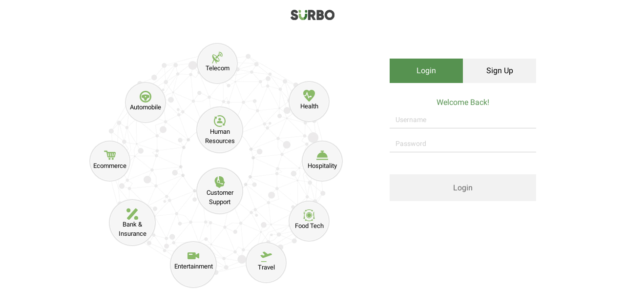

--- FILE ---
content_type: text/html; charset=utf-8
request_url: https://bot.surbo.io/accounts/login/?next=/
body_size: 3568
content:


<!DOCTYPE html>
<html>

<head>
    <title>
         
    </title>
    <meta charset="utf-8">
    <meta http-equiv="X-UA-Compatible" content="IE=edge" />
    <meta name="viewport" content="width=device-width, initial-scale=1.0">

    <link rel="apple-touch-icon" sizes="57x57" href="/static/1.0.1/images/favicon/apple-icon-57x57.png">
    <link rel="apple-touch-icon" sizes="60x60" href="/static/1.0.1/images/favicon/apple-icon-60x60.png">
    <link rel="apple-touch-icon" sizes="72x72" href="/static/1.0.1/images/favicon/apple-icon-72x72.png">
    <link rel="apple-touch-icon" sizes="76x76" href="/static/1.0.1/images/favicon/apple-icon-76x76.png">
    <link rel="apple-touch-icon" sizes="114x114" href="/static/1.0.1/images/favicon/apple-icon-114x114.png">
    <link rel="apple-touch-icon" sizes="120x120" href="/static/1.0.1/images/favicon/apple-icon-120x120.png">
    <link rel="apple-touch-icon" sizes="144x144" href="/static/1.0.1/images/favicon/apple-icon-144x144.png">
    <link rel="apple-touch-icon" sizes="152x152" href="/static/1.0.1/images/favicon/apple-icon-152x152.png">
    <link rel="apple-touch-icon" sizes="180x180" href="/static/1.0.1/images/favicon/apple-icon-180x180.png">
    <link rel="icon" type="image/png" sizes="192x192"  href="/static/1.0.1/images/favicon/android-icon-192x192.png">
    <link rel="icon" type="image/png" sizes="32x32" href="/static/1.0.1/images/favicon/favicon-32x32.png">
    <link rel="icon" type="image/png" sizes="96x96" href="/static/1.0.1/images/favicon/favicon-96x96.png">
    <link rel="icon" type="image/png" sizes="16x16" href="/static/1.0.1/images/favicon/favicon-16x16.png">
    <link rel="manifest" href="/static/1.0.1/images/favicon/manifest.json">
    <meta name="msapplication-TileColor" content="#ffffff">
    <meta name="msapplication-TileImage" content="/static/1.0.1/images/favicon/ms-icon-144x144.png">
    <meta name="theme-color" content="#ffffff">

    <link rel="stylesheet" href="/static/1.0.1/CACHE/css/output.3fbb892a681f.css" type="text/css">

    
    <link rel="stylesheet" href="/static/1.0.1/CACHE/css/output.26ef7d162289.css" type="text/css">


    <!-- [if IE]>
    <script src="/static/1.0.1/js/libs/ie/html5shiv.min.js"></script>
    <script src="/static/1.0.1/js/libs/ie/respond.min.js"></script>
    <![endif] -->
</head>

<body>

<div class="main-container">
    <div class="nav-header">
        <div class="logo">
            <a href="/"><img src="/static/1.0.1/images/surbo_logo.gif" alt="Surbo" /></a>
        </div>
        <div class="nav-links">
            <nav id="nav">
                <ul id="main-menu">
                    
                    <li>
                        <a href="/accounts/signup/"><i class="fa fa-user-plus" aria-hidden="true"></i> Sign Up</a>
                    </li>
                    <li>
                        <a href="/accounts/login/"><i class="fa fa-sign-in" aria-hidden="true"></i> Login</a>
                    </li>
                    
                </ul>
            </nav>
        </div>
    </div>
    <div class="csrf_token hide">
        <input type="hidden" name="csrfmiddlewaretoken" value="9nfn5UiCk1uV200ZYwhLk257rN4NWhpJwLoGS6CP96x2TgqeTgjoY64evRN1kknV">  
      </div>
    


    <div class="signup-wrapper">
        <div class="header">
            <div class="logo"><img id="profile-img" class="profile-img-card" src="/static/1.0.1/images/popup_icons/surbo_logo.svg">
            </div>
        </div>

        <div class="left-wrap">
            <div class="telecom circle-hover">
                <div class="circle-wrap ">
                    <img src="/static/1.0.1/images/login_images/green_telecom.svg"/>
                    <br/> Telecom
                </div>
                <div class="hover-content">Be omnipresent with Surbo</div>
            </div>


            <div class="health circle-hover">
                <div class="circle-wrap ">
                    <img src="/static/1.0.1/images/login_images/green_health.svg"/>
                    <br/> Health
                </div>
                <div class="hover-content-small-left">Stay fit with Surbo</div>
            </div>

            <div class="automobile circle-hover">
                <div class="circle-wrap ">
                    <img src="/static/1.0.1/images/login_images/green_automobile.svg"/>
                    <br/> Automobile
                </div>
                <div class="hover-content-small-left automobile-small-left">Chatbot in the driving seat</div>
            </div>


            <div class="circle-hover hospitality">
                <div class="circle-wrap">
                    <img src="/static/1.0.1/images/login_images/green_hospitality.svg"/>
                    <br/> Hospitality
                </div>
                <div class="hover-content-small-left">Luxury now has a personality</div>
            </div>

            <div class="circle-hover food-tech">
                <div class="circle-wrap">
                    <img src="/static/1.0.1/images/login_images/green_food_tech.svg"/>
                    <br/> Food Tech
                </div>
                <div class="hover-content-small-left  food-small-left">Food Tech simplified with a chatbot</div>
            </div>

            <div class="circle-hover travel">
                <div class="circle-wrap">
                    <img src="/static/1.0.1/images/login_images/green_travel.svg"/>
                    <br/> Travel
                </div>
                <div class="hover-content">Go Places with a travel Chatbot</div>
            </div>


            <div class="circle-hover entertain">
                <div class="circle-wrap circle-wrap-2 ">
                    <img src="/static/1.0.1/images/login_images/green_entertainment.svg"/>
                    <br/> Entertainment
                </div>
                <div class="hover-content-small-left">Chat. Book. Enjoy!</div>
            </div>

            <div class="circle-hover cust-support">
                <div class="circle-wrap circle-wrap-2 ">
                    <img src="/static/1.0.1/images/login_images/green_support.svg"/>
                    <br/> Customer Support
                </div>
                <div class="hover-content-small-left skip-small-left">Skip the que with Surbo</div>
            </div>

            <div class="hr circle-hover">
                <div class="circle-wrap circle-wrap-2 ">
                    <img src="/static/1.0.1/images/login_images/green_hr.svg"/>
                    <br/> Human Resources
                </div>
                <div class="hover-content-big-right">HRM with a chatbot</div>
            </div>

            <div class="circle-hover ecommerce">
                <div class="circle-wrap">
                    <img src="/static/1.0.1/images/login_images/green_ecommerce.svg"/>
                    <br/> Ecommerce
                </div>
                <div class="hover-content-small-left   ecommerce-small-left">Conversational commerce with a Chatbot</div>
            </div>

            <div class="banking_ins circle-hover">
                <div class="circle-wrap circle-wrap-2 ">
                    <img src="/static/1.0.1/images/login_images/green_banking_insurance.svg"/>
                    <br/> Bank & Insurance
                </div>
                <div class="hover-content-big-left bank_big_left">Instant banking with Surbo and Insurance by an assistive chatbot
                </div>
            </div>


        </div>

        <div class="right-wrap">
          <div class="login_signup_div">
            <div id="form-message"></div>
              

            <div class="top-tabs">
                <a href="javascript:void(0);" class="active login-btn">Login</a>
                <a href="javascript:void(0);" class="signup-btn">Sign Up</a>
            </div>
            <div class="login-wrap">
                <h4>Welcome Back!</h4>
                <form id="login" method="POST" action="/accounts/login/">
                    
                    <div class="form-group">
                        <input type="text" placeholder="Username" name="email" autocomplete="off"
                        readonly
                        required/>
                    </div>

                    <div class="form-group">
                        <input type="password" placeholder="Password" name="password" autocomplete="off" readonly
                        required/>  
                    </div>

                    <input type="submit" class="button login_button" value="Login"/>
                </form>

            </div>
            <div class="sign-up">
                <form id="signup_form" action="/accounts/signup/" method="post">
                    <div class="form-group">
                        <input type="text" id="first_name" autocomplete="off" placeholder="First Name" name="first_name" required/>
                    </div>
                    <div class="form-group">
                        <input type="text" id="last_name" autocomplete="off" placeholder="Last Name" name="last_name" required/>
                    </div>
                    <div class="form-group">
                        <input type="text" placeholder="Username (Email Format)" name="username" autocomplete="off" required/>
                    </div>
                    <div class="form-group">
                        <div class="phone-input">
                            <input class="input" id="callback" type="tel" autocomplete="off" name="contact" placeholder="Contact Number"
                                   required>
                            <i class="valid_icon fa fa-lg fa-times-circle" aria-hidden="true" style="color:red;"></i>
                        </div>
                    </div>
                    <div class="g-recaptcha" data-sitekey="6LfkTpUUAAAAAPACXeyubwQU_--6-Z8WeKL31PZh"></div>
                    <lable class="text-danger" id="captcha_validate"></lable>
                    <br>
                    <div class="form-group terms_condition checkbox">
                        <label><input type="checkbox" class="agree_term" name="agree" value="true"/> I have read the <a href="javascript:void(0)">terms & conditions</a></label>
                    </div>
                    <br>
                    <input type="submit" class="button sign_up_button" value="Sign Up"/>
                </form>
            </div>

          </div>

           <div class="send_otp_via_email_div hide">
            <form class="send_otp_via_email">
                <div id="otp_msg"></div>
                <h4>We've sent a 6-digit confirmation code to <span class="dy_login_email"></span></h4>
                <div class="form-group mb-2">
                    <input type="number" id="enter_otp" class="form-control sb_required"
                           placeholder="Enter OTP" required autofocus>
                </div>
                <div class="row mb-5">
                    <div class="col-md-6 text-nowrap">
                        <span class="otp_expired"></span>
                        <a   href="#" class="resend_otp disabled">Resend OTP!</a>
                    </div>
                    <div class="col-md-6">
                        <a href="#" class="float-end bc_to_login">Back to login</a>
                    </div>
                </div>
                <button class="btn btn-primary w-100" type="submit">Verify OTP</button>
            </form>
           </div>
        </div>

    </div>


    <!-- Modal -->
    <!-- <div id="myModal" class="modal fade forgot_password">
        <div class="modal-dialog modal-dialog-custom">
            <div class="modal-content">
                <div class="modal-header">
                    <button type="button" class="close" data-bs-dismiss="modal">&times;</button>
                    <h4 class="modal-title">Forgot password</h4>
                </div>
                <div class="modal-body">
                    <form class="form-signin" >
                        <div id="forgot_msg"></div>
                        <div class="form-group">
                            <input type="email" id="inputEmail" class="form-control" name="email"
                                   placeholder="Email address" required autofocus>
                        </div>
                        <button class="btn btn-lg btn-primary btn-block btn-signin" type="submit">Send mail</button>

                    </form>
                </div>
                <div class="modal-footer">
                    <button type="button" class="btn btn-default" data-bs-dismiss="modal">Back to login</button>
                </div>
            </div>

        </div>
    </div> -->
    <div id="otp_modal" class="modal fade">
        <div class="modal-dialog modal-dialog-custom">
            <div class="modal-content">
                <div class="modal-header">
                    <button type="button" class="close" data-bs-dismiss="modal">&times;</button>
                    <h4 class="modal-title">Send OTP </h4>
                </div>
                <div class="modal-body">
                    <form class="send_otp">
                        <div id="otp_msg"></div>
                        <div class="form-group">
                            <input type="number" id="mobile_num" class="form-control sb_required"
                                   placeholder="Enter mobile number" required autofocus>
                        </div>
                        <button class="btn btn-lg btn-primary btn-block" type="submit">Send OTP</button>
                    </form>
                    <form class="otp_verification hide" >
                        <div id="otp_msg"></div>
                        <div class="form-group">
                            <input type="number" id="send_otp" class="form-control sb_required"
                                   placeholder="Enter OTP" required autofocus>
                        </div>
                        <button class="btn btn-lg btn-primary btn-block" type="submit">Verify OTP</button>
                    </form>
                </div>
                <div class="modal-footer">
                    <button type="button" class="btn btn-default" data-bs-dismiss="modal">Back to login</button>
                </div>
            </div>

        </div>
    </div>
    <div id="sb-loader" class="sb-loader">
      <div class="loader"></div>
    </div>

</div>
<script>
      window["BOT"] = {};
      window.BOT["STATIC_CONTENT_VERSION"] = "1.0.1";
</script>

<script src="/static/1.0.1/js/libs/jquery-3.7.1.min.js"></script>
<script>
    var csrf_token = $("input[name='csrfmiddlewaretoken']").val();
    $(function(){
    $.ajaxSetup({
        beforeSend: function(xhr) {
            xhr.setRequestHeader("X-CSRFToken", csrf_token);
             }
    });
});
</script>

    <script src='https://www.google.com/recaptcha/api.js'></script>
    <script>
        var phone_validation = "https://bot.surbo.io/static/1.0.1/js/libs/utils.js";
        var csrf_token = "9nfn5UiCk1uV200ZYwhLk257rN4NWhpJwLoGS6CP96x2TgqeTgjoY64evRN1kknV";
    </script>
    <script src="/static/1.0.1/CACHE/js/output.4e9f2af0fbfd.js"></script>

</body>

</html>

--- FILE ---
content_type: text/html; charset=utf-8
request_url: https://www.google.com/recaptcha/api2/anchor?ar=1&k=6LfkTpUUAAAAAPACXeyubwQU_--6-Z8WeKL31PZh&co=aHR0cHM6Ly9ib3Quc3VyYm8uaW86NDQz&hl=en&v=PoyoqOPhxBO7pBk68S4YbpHZ&size=normal&anchor-ms=20000&execute-ms=30000&cb=j5rdtexszsz7
body_size: 49429
content:
<!DOCTYPE HTML><html dir="ltr" lang="en"><head><meta http-equiv="Content-Type" content="text/html; charset=UTF-8">
<meta http-equiv="X-UA-Compatible" content="IE=edge">
<title>reCAPTCHA</title>
<style type="text/css">
/* cyrillic-ext */
@font-face {
  font-family: 'Roboto';
  font-style: normal;
  font-weight: 400;
  font-stretch: 100%;
  src: url(//fonts.gstatic.com/s/roboto/v48/KFO7CnqEu92Fr1ME7kSn66aGLdTylUAMa3GUBHMdazTgWw.woff2) format('woff2');
  unicode-range: U+0460-052F, U+1C80-1C8A, U+20B4, U+2DE0-2DFF, U+A640-A69F, U+FE2E-FE2F;
}
/* cyrillic */
@font-face {
  font-family: 'Roboto';
  font-style: normal;
  font-weight: 400;
  font-stretch: 100%;
  src: url(//fonts.gstatic.com/s/roboto/v48/KFO7CnqEu92Fr1ME7kSn66aGLdTylUAMa3iUBHMdazTgWw.woff2) format('woff2');
  unicode-range: U+0301, U+0400-045F, U+0490-0491, U+04B0-04B1, U+2116;
}
/* greek-ext */
@font-face {
  font-family: 'Roboto';
  font-style: normal;
  font-weight: 400;
  font-stretch: 100%;
  src: url(//fonts.gstatic.com/s/roboto/v48/KFO7CnqEu92Fr1ME7kSn66aGLdTylUAMa3CUBHMdazTgWw.woff2) format('woff2');
  unicode-range: U+1F00-1FFF;
}
/* greek */
@font-face {
  font-family: 'Roboto';
  font-style: normal;
  font-weight: 400;
  font-stretch: 100%;
  src: url(//fonts.gstatic.com/s/roboto/v48/KFO7CnqEu92Fr1ME7kSn66aGLdTylUAMa3-UBHMdazTgWw.woff2) format('woff2');
  unicode-range: U+0370-0377, U+037A-037F, U+0384-038A, U+038C, U+038E-03A1, U+03A3-03FF;
}
/* math */
@font-face {
  font-family: 'Roboto';
  font-style: normal;
  font-weight: 400;
  font-stretch: 100%;
  src: url(//fonts.gstatic.com/s/roboto/v48/KFO7CnqEu92Fr1ME7kSn66aGLdTylUAMawCUBHMdazTgWw.woff2) format('woff2');
  unicode-range: U+0302-0303, U+0305, U+0307-0308, U+0310, U+0312, U+0315, U+031A, U+0326-0327, U+032C, U+032F-0330, U+0332-0333, U+0338, U+033A, U+0346, U+034D, U+0391-03A1, U+03A3-03A9, U+03B1-03C9, U+03D1, U+03D5-03D6, U+03F0-03F1, U+03F4-03F5, U+2016-2017, U+2034-2038, U+203C, U+2040, U+2043, U+2047, U+2050, U+2057, U+205F, U+2070-2071, U+2074-208E, U+2090-209C, U+20D0-20DC, U+20E1, U+20E5-20EF, U+2100-2112, U+2114-2115, U+2117-2121, U+2123-214F, U+2190, U+2192, U+2194-21AE, U+21B0-21E5, U+21F1-21F2, U+21F4-2211, U+2213-2214, U+2216-22FF, U+2308-230B, U+2310, U+2319, U+231C-2321, U+2336-237A, U+237C, U+2395, U+239B-23B7, U+23D0, U+23DC-23E1, U+2474-2475, U+25AF, U+25B3, U+25B7, U+25BD, U+25C1, U+25CA, U+25CC, U+25FB, U+266D-266F, U+27C0-27FF, U+2900-2AFF, U+2B0E-2B11, U+2B30-2B4C, U+2BFE, U+3030, U+FF5B, U+FF5D, U+1D400-1D7FF, U+1EE00-1EEFF;
}
/* symbols */
@font-face {
  font-family: 'Roboto';
  font-style: normal;
  font-weight: 400;
  font-stretch: 100%;
  src: url(//fonts.gstatic.com/s/roboto/v48/KFO7CnqEu92Fr1ME7kSn66aGLdTylUAMaxKUBHMdazTgWw.woff2) format('woff2');
  unicode-range: U+0001-000C, U+000E-001F, U+007F-009F, U+20DD-20E0, U+20E2-20E4, U+2150-218F, U+2190, U+2192, U+2194-2199, U+21AF, U+21E6-21F0, U+21F3, U+2218-2219, U+2299, U+22C4-22C6, U+2300-243F, U+2440-244A, U+2460-24FF, U+25A0-27BF, U+2800-28FF, U+2921-2922, U+2981, U+29BF, U+29EB, U+2B00-2BFF, U+4DC0-4DFF, U+FFF9-FFFB, U+10140-1018E, U+10190-1019C, U+101A0, U+101D0-101FD, U+102E0-102FB, U+10E60-10E7E, U+1D2C0-1D2D3, U+1D2E0-1D37F, U+1F000-1F0FF, U+1F100-1F1AD, U+1F1E6-1F1FF, U+1F30D-1F30F, U+1F315, U+1F31C, U+1F31E, U+1F320-1F32C, U+1F336, U+1F378, U+1F37D, U+1F382, U+1F393-1F39F, U+1F3A7-1F3A8, U+1F3AC-1F3AF, U+1F3C2, U+1F3C4-1F3C6, U+1F3CA-1F3CE, U+1F3D4-1F3E0, U+1F3ED, U+1F3F1-1F3F3, U+1F3F5-1F3F7, U+1F408, U+1F415, U+1F41F, U+1F426, U+1F43F, U+1F441-1F442, U+1F444, U+1F446-1F449, U+1F44C-1F44E, U+1F453, U+1F46A, U+1F47D, U+1F4A3, U+1F4B0, U+1F4B3, U+1F4B9, U+1F4BB, U+1F4BF, U+1F4C8-1F4CB, U+1F4D6, U+1F4DA, U+1F4DF, U+1F4E3-1F4E6, U+1F4EA-1F4ED, U+1F4F7, U+1F4F9-1F4FB, U+1F4FD-1F4FE, U+1F503, U+1F507-1F50B, U+1F50D, U+1F512-1F513, U+1F53E-1F54A, U+1F54F-1F5FA, U+1F610, U+1F650-1F67F, U+1F687, U+1F68D, U+1F691, U+1F694, U+1F698, U+1F6AD, U+1F6B2, U+1F6B9-1F6BA, U+1F6BC, U+1F6C6-1F6CF, U+1F6D3-1F6D7, U+1F6E0-1F6EA, U+1F6F0-1F6F3, U+1F6F7-1F6FC, U+1F700-1F7FF, U+1F800-1F80B, U+1F810-1F847, U+1F850-1F859, U+1F860-1F887, U+1F890-1F8AD, U+1F8B0-1F8BB, U+1F8C0-1F8C1, U+1F900-1F90B, U+1F93B, U+1F946, U+1F984, U+1F996, U+1F9E9, U+1FA00-1FA6F, U+1FA70-1FA7C, U+1FA80-1FA89, U+1FA8F-1FAC6, U+1FACE-1FADC, U+1FADF-1FAE9, U+1FAF0-1FAF8, U+1FB00-1FBFF;
}
/* vietnamese */
@font-face {
  font-family: 'Roboto';
  font-style: normal;
  font-weight: 400;
  font-stretch: 100%;
  src: url(//fonts.gstatic.com/s/roboto/v48/KFO7CnqEu92Fr1ME7kSn66aGLdTylUAMa3OUBHMdazTgWw.woff2) format('woff2');
  unicode-range: U+0102-0103, U+0110-0111, U+0128-0129, U+0168-0169, U+01A0-01A1, U+01AF-01B0, U+0300-0301, U+0303-0304, U+0308-0309, U+0323, U+0329, U+1EA0-1EF9, U+20AB;
}
/* latin-ext */
@font-face {
  font-family: 'Roboto';
  font-style: normal;
  font-weight: 400;
  font-stretch: 100%;
  src: url(//fonts.gstatic.com/s/roboto/v48/KFO7CnqEu92Fr1ME7kSn66aGLdTylUAMa3KUBHMdazTgWw.woff2) format('woff2');
  unicode-range: U+0100-02BA, U+02BD-02C5, U+02C7-02CC, U+02CE-02D7, U+02DD-02FF, U+0304, U+0308, U+0329, U+1D00-1DBF, U+1E00-1E9F, U+1EF2-1EFF, U+2020, U+20A0-20AB, U+20AD-20C0, U+2113, U+2C60-2C7F, U+A720-A7FF;
}
/* latin */
@font-face {
  font-family: 'Roboto';
  font-style: normal;
  font-weight: 400;
  font-stretch: 100%;
  src: url(//fonts.gstatic.com/s/roboto/v48/KFO7CnqEu92Fr1ME7kSn66aGLdTylUAMa3yUBHMdazQ.woff2) format('woff2');
  unicode-range: U+0000-00FF, U+0131, U+0152-0153, U+02BB-02BC, U+02C6, U+02DA, U+02DC, U+0304, U+0308, U+0329, U+2000-206F, U+20AC, U+2122, U+2191, U+2193, U+2212, U+2215, U+FEFF, U+FFFD;
}
/* cyrillic-ext */
@font-face {
  font-family: 'Roboto';
  font-style: normal;
  font-weight: 500;
  font-stretch: 100%;
  src: url(//fonts.gstatic.com/s/roboto/v48/KFO7CnqEu92Fr1ME7kSn66aGLdTylUAMa3GUBHMdazTgWw.woff2) format('woff2');
  unicode-range: U+0460-052F, U+1C80-1C8A, U+20B4, U+2DE0-2DFF, U+A640-A69F, U+FE2E-FE2F;
}
/* cyrillic */
@font-face {
  font-family: 'Roboto';
  font-style: normal;
  font-weight: 500;
  font-stretch: 100%;
  src: url(//fonts.gstatic.com/s/roboto/v48/KFO7CnqEu92Fr1ME7kSn66aGLdTylUAMa3iUBHMdazTgWw.woff2) format('woff2');
  unicode-range: U+0301, U+0400-045F, U+0490-0491, U+04B0-04B1, U+2116;
}
/* greek-ext */
@font-face {
  font-family: 'Roboto';
  font-style: normal;
  font-weight: 500;
  font-stretch: 100%;
  src: url(//fonts.gstatic.com/s/roboto/v48/KFO7CnqEu92Fr1ME7kSn66aGLdTylUAMa3CUBHMdazTgWw.woff2) format('woff2');
  unicode-range: U+1F00-1FFF;
}
/* greek */
@font-face {
  font-family: 'Roboto';
  font-style: normal;
  font-weight: 500;
  font-stretch: 100%;
  src: url(//fonts.gstatic.com/s/roboto/v48/KFO7CnqEu92Fr1ME7kSn66aGLdTylUAMa3-UBHMdazTgWw.woff2) format('woff2');
  unicode-range: U+0370-0377, U+037A-037F, U+0384-038A, U+038C, U+038E-03A1, U+03A3-03FF;
}
/* math */
@font-face {
  font-family: 'Roboto';
  font-style: normal;
  font-weight: 500;
  font-stretch: 100%;
  src: url(//fonts.gstatic.com/s/roboto/v48/KFO7CnqEu92Fr1ME7kSn66aGLdTylUAMawCUBHMdazTgWw.woff2) format('woff2');
  unicode-range: U+0302-0303, U+0305, U+0307-0308, U+0310, U+0312, U+0315, U+031A, U+0326-0327, U+032C, U+032F-0330, U+0332-0333, U+0338, U+033A, U+0346, U+034D, U+0391-03A1, U+03A3-03A9, U+03B1-03C9, U+03D1, U+03D5-03D6, U+03F0-03F1, U+03F4-03F5, U+2016-2017, U+2034-2038, U+203C, U+2040, U+2043, U+2047, U+2050, U+2057, U+205F, U+2070-2071, U+2074-208E, U+2090-209C, U+20D0-20DC, U+20E1, U+20E5-20EF, U+2100-2112, U+2114-2115, U+2117-2121, U+2123-214F, U+2190, U+2192, U+2194-21AE, U+21B0-21E5, U+21F1-21F2, U+21F4-2211, U+2213-2214, U+2216-22FF, U+2308-230B, U+2310, U+2319, U+231C-2321, U+2336-237A, U+237C, U+2395, U+239B-23B7, U+23D0, U+23DC-23E1, U+2474-2475, U+25AF, U+25B3, U+25B7, U+25BD, U+25C1, U+25CA, U+25CC, U+25FB, U+266D-266F, U+27C0-27FF, U+2900-2AFF, U+2B0E-2B11, U+2B30-2B4C, U+2BFE, U+3030, U+FF5B, U+FF5D, U+1D400-1D7FF, U+1EE00-1EEFF;
}
/* symbols */
@font-face {
  font-family: 'Roboto';
  font-style: normal;
  font-weight: 500;
  font-stretch: 100%;
  src: url(//fonts.gstatic.com/s/roboto/v48/KFO7CnqEu92Fr1ME7kSn66aGLdTylUAMaxKUBHMdazTgWw.woff2) format('woff2');
  unicode-range: U+0001-000C, U+000E-001F, U+007F-009F, U+20DD-20E0, U+20E2-20E4, U+2150-218F, U+2190, U+2192, U+2194-2199, U+21AF, U+21E6-21F0, U+21F3, U+2218-2219, U+2299, U+22C4-22C6, U+2300-243F, U+2440-244A, U+2460-24FF, U+25A0-27BF, U+2800-28FF, U+2921-2922, U+2981, U+29BF, U+29EB, U+2B00-2BFF, U+4DC0-4DFF, U+FFF9-FFFB, U+10140-1018E, U+10190-1019C, U+101A0, U+101D0-101FD, U+102E0-102FB, U+10E60-10E7E, U+1D2C0-1D2D3, U+1D2E0-1D37F, U+1F000-1F0FF, U+1F100-1F1AD, U+1F1E6-1F1FF, U+1F30D-1F30F, U+1F315, U+1F31C, U+1F31E, U+1F320-1F32C, U+1F336, U+1F378, U+1F37D, U+1F382, U+1F393-1F39F, U+1F3A7-1F3A8, U+1F3AC-1F3AF, U+1F3C2, U+1F3C4-1F3C6, U+1F3CA-1F3CE, U+1F3D4-1F3E0, U+1F3ED, U+1F3F1-1F3F3, U+1F3F5-1F3F7, U+1F408, U+1F415, U+1F41F, U+1F426, U+1F43F, U+1F441-1F442, U+1F444, U+1F446-1F449, U+1F44C-1F44E, U+1F453, U+1F46A, U+1F47D, U+1F4A3, U+1F4B0, U+1F4B3, U+1F4B9, U+1F4BB, U+1F4BF, U+1F4C8-1F4CB, U+1F4D6, U+1F4DA, U+1F4DF, U+1F4E3-1F4E6, U+1F4EA-1F4ED, U+1F4F7, U+1F4F9-1F4FB, U+1F4FD-1F4FE, U+1F503, U+1F507-1F50B, U+1F50D, U+1F512-1F513, U+1F53E-1F54A, U+1F54F-1F5FA, U+1F610, U+1F650-1F67F, U+1F687, U+1F68D, U+1F691, U+1F694, U+1F698, U+1F6AD, U+1F6B2, U+1F6B9-1F6BA, U+1F6BC, U+1F6C6-1F6CF, U+1F6D3-1F6D7, U+1F6E0-1F6EA, U+1F6F0-1F6F3, U+1F6F7-1F6FC, U+1F700-1F7FF, U+1F800-1F80B, U+1F810-1F847, U+1F850-1F859, U+1F860-1F887, U+1F890-1F8AD, U+1F8B0-1F8BB, U+1F8C0-1F8C1, U+1F900-1F90B, U+1F93B, U+1F946, U+1F984, U+1F996, U+1F9E9, U+1FA00-1FA6F, U+1FA70-1FA7C, U+1FA80-1FA89, U+1FA8F-1FAC6, U+1FACE-1FADC, U+1FADF-1FAE9, U+1FAF0-1FAF8, U+1FB00-1FBFF;
}
/* vietnamese */
@font-face {
  font-family: 'Roboto';
  font-style: normal;
  font-weight: 500;
  font-stretch: 100%;
  src: url(//fonts.gstatic.com/s/roboto/v48/KFO7CnqEu92Fr1ME7kSn66aGLdTylUAMa3OUBHMdazTgWw.woff2) format('woff2');
  unicode-range: U+0102-0103, U+0110-0111, U+0128-0129, U+0168-0169, U+01A0-01A1, U+01AF-01B0, U+0300-0301, U+0303-0304, U+0308-0309, U+0323, U+0329, U+1EA0-1EF9, U+20AB;
}
/* latin-ext */
@font-face {
  font-family: 'Roboto';
  font-style: normal;
  font-weight: 500;
  font-stretch: 100%;
  src: url(//fonts.gstatic.com/s/roboto/v48/KFO7CnqEu92Fr1ME7kSn66aGLdTylUAMa3KUBHMdazTgWw.woff2) format('woff2');
  unicode-range: U+0100-02BA, U+02BD-02C5, U+02C7-02CC, U+02CE-02D7, U+02DD-02FF, U+0304, U+0308, U+0329, U+1D00-1DBF, U+1E00-1E9F, U+1EF2-1EFF, U+2020, U+20A0-20AB, U+20AD-20C0, U+2113, U+2C60-2C7F, U+A720-A7FF;
}
/* latin */
@font-face {
  font-family: 'Roboto';
  font-style: normal;
  font-weight: 500;
  font-stretch: 100%;
  src: url(//fonts.gstatic.com/s/roboto/v48/KFO7CnqEu92Fr1ME7kSn66aGLdTylUAMa3yUBHMdazQ.woff2) format('woff2');
  unicode-range: U+0000-00FF, U+0131, U+0152-0153, U+02BB-02BC, U+02C6, U+02DA, U+02DC, U+0304, U+0308, U+0329, U+2000-206F, U+20AC, U+2122, U+2191, U+2193, U+2212, U+2215, U+FEFF, U+FFFD;
}
/* cyrillic-ext */
@font-face {
  font-family: 'Roboto';
  font-style: normal;
  font-weight: 900;
  font-stretch: 100%;
  src: url(//fonts.gstatic.com/s/roboto/v48/KFO7CnqEu92Fr1ME7kSn66aGLdTylUAMa3GUBHMdazTgWw.woff2) format('woff2');
  unicode-range: U+0460-052F, U+1C80-1C8A, U+20B4, U+2DE0-2DFF, U+A640-A69F, U+FE2E-FE2F;
}
/* cyrillic */
@font-face {
  font-family: 'Roboto';
  font-style: normal;
  font-weight: 900;
  font-stretch: 100%;
  src: url(//fonts.gstatic.com/s/roboto/v48/KFO7CnqEu92Fr1ME7kSn66aGLdTylUAMa3iUBHMdazTgWw.woff2) format('woff2');
  unicode-range: U+0301, U+0400-045F, U+0490-0491, U+04B0-04B1, U+2116;
}
/* greek-ext */
@font-face {
  font-family: 'Roboto';
  font-style: normal;
  font-weight: 900;
  font-stretch: 100%;
  src: url(//fonts.gstatic.com/s/roboto/v48/KFO7CnqEu92Fr1ME7kSn66aGLdTylUAMa3CUBHMdazTgWw.woff2) format('woff2');
  unicode-range: U+1F00-1FFF;
}
/* greek */
@font-face {
  font-family: 'Roboto';
  font-style: normal;
  font-weight: 900;
  font-stretch: 100%;
  src: url(//fonts.gstatic.com/s/roboto/v48/KFO7CnqEu92Fr1ME7kSn66aGLdTylUAMa3-UBHMdazTgWw.woff2) format('woff2');
  unicode-range: U+0370-0377, U+037A-037F, U+0384-038A, U+038C, U+038E-03A1, U+03A3-03FF;
}
/* math */
@font-face {
  font-family: 'Roboto';
  font-style: normal;
  font-weight: 900;
  font-stretch: 100%;
  src: url(//fonts.gstatic.com/s/roboto/v48/KFO7CnqEu92Fr1ME7kSn66aGLdTylUAMawCUBHMdazTgWw.woff2) format('woff2');
  unicode-range: U+0302-0303, U+0305, U+0307-0308, U+0310, U+0312, U+0315, U+031A, U+0326-0327, U+032C, U+032F-0330, U+0332-0333, U+0338, U+033A, U+0346, U+034D, U+0391-03A1, U+03A3-03A9, U+03B1-03C9, U+03D1, U+03D5-03D6, U+03F0-03F1, U+03F4-03F5, U+2016-2017, U+2034-2038, U+203C, U+2040, U+2043, U+2047, U+2050, U+2057, U+205F, U+2070-2071, U+2074-208E, U+2090-209C, U+20D0-20DC, U+20E1, U+20E5-20EF, U+2100-2112, U+2114-2115, U+2117-2121, U+2123-214F, U+2190, U+2192, U+2194-21AE, U+21B0-21E5, U+21F1-21F2, U+21F4-2211, U+2213-2214, U+2216-22FF, U+2308-230B, U+2310, U+2319, U+231C-2321, U+2336-237A, U+237C, U+2395, U+239B-23B7, U+23D0, U+23DC-23E1, U+2474-2475, U+25AF, U+25B3, U+25B7, U+25BD, U+25C1, U+25CA, U+25CC, U+25FB, U+266D-266F, U+27C0-27FF, U+2900-2AFF, U+2B0E-2B11, U+2B30-2B4C, U+2BFE, U+3030, U+FF5B, U+FF5D, U+1D400-1D7FF, U+1EE00-1EEFF;
}
/* symbols */
@font-face {
  font-family: 'Roboto';
  font-style: normal;
  font-weight: 900;
  font-stretch: 100%;
  src: url(//fonts.gstatic.com/s/roboto/v48/KFO7CnqEu92Fr1ME7kSn66aGLdTylUAMaxKUBHMdazTgWw.woff2) format('woff2');
  unicode-range: U+0001-000C, U+000E-001F, U+007F-009F, U+20DD-20E0, U+20E2-20E4, U+2150-218F, U+2190, U+2192, U+2194-2199, U+21AF, U+21E6-21F0, U+21F3, U+2218-2219, U+2299, U+22C4-22C6, U+2300-243F, U+2440-244A, U+2460-24FF, U+25A0-27BF, U+2800-28FF, U+2921-2922, U+2981, U+29BF, U+29EB, U+2B00-2BFF, U+4DC0-4DFF, U+FFF9-FFFB, U+10140-1018E, U+10190-1019C, U+101A0, U+101D0-101FD, U+102E0-102FB, U+10E60-10E7E, U+1D2C0-1D2D3, U+1D2E0-1D37F, U+1F000-1F0FF, U+1F100-1F1AD, U+1F1E6-1F1FF, U+1F30D-1F30F, U+1F315, U+1F31C, U+1F31E, U+1F320-1F32C, U+1F336, U+1F378, U+1F37D, U+1F382, U+1F393-1F39F, U+1F3A7-1F3A8, U+1F3AC-1F3AF, U+1F3C2, U+1F3C4-1F3C6, U+1F3CA-1F3CE, U+1F3D4-1F3E0, U+1F3ED, U+1F3F1-1F3F3, U+1F3F5-1F3F7, U+1F408, U+1F415, U+1F41F, U+1F426, U+1F43F, U+1F441-1F442, U+1F444, U+1F446-1F449, U+1F44C-1F44E, U+1F453, U+1F46A, U+1F47D, U+1F4A3, U+1F4B0, U+1F4B3, U+1F4B9, U+1F4BB, U+1F4BF, U+1F4C8-1F4CB, U+1F4D6, U+1F4DA, U+1F4DF, U+1F4E3-1F4E6, U+1F4EA-1F4ED, U+1F4F7, U+1F4F9-1F4FB, U+1F4FD-1F4FE, U+1F503, U+1F507-1F50B, U+1F50D, U+1F512-1F513, U+1F53E-1F54A, U+1F54F-1F5FA, U+1F610, U+1F650-1F67F, U+1F687, U+1F68D, U+1F691, U+1F694, U+1F698, U+1F6AD, U+1F6B2, U+1F6B9-1F6BA, U+1F6BC, U+1F6C6-1F6CF, U+1F6D3-1F6D7, U+1F6E0-1F6EA, U+1F6F0-1F6F3, U+1F6F7-1F6FC, U+1F700-1F7FF, U+1F800-1F80B, U+1F810-1F847, U+1F850-1F859, U+1F860-1F887, U+1F890-1F8AD, U+1F8B0-1F8BB, U+1F8C0-1F8C1, U+1F900-1F90B, U+1F93B, U+1F946, U+1F984, U+1F996, U+1F9E9, U+1FA00-1FA6F, U+1FA70-1FA7C, U+1FA80-1FA89, U+1FA8F-1FAC6, U+1FACE-1FADC, U+1FADF-1FAE9, U+1FAF0-1FAF8, U+1FB00-1FBFF;
}
/* vietnamese */
@font-face {
  font-family: 'Roboto';
  font-style: normal;
  font-weight: 900;
  font-stretch: 100%;
  src: url(//fonts.gstatic.com/s/roboto/v48/KFO7CnqEu92Fr1ME7kSn66aGLdTylUAMa3OUBHMdazTgWw.woff2) format('woff2');
  unicode-range: U+0102-0103, U+0110-0111, U+0128-0129, U+0168-0169, U+01A0-01A1, U+01AF-01B0, U+0300-0301, U+0303-0304, U+0308-0309, U+0323, U+0329, U+1EA0-1EF9, U+20AB;
}
/* latin-ext */
@font-face {
  font-family: 'Roboto';
  font-style: normal;
  font-weight: 900;
  font-stretch: 100%;
  src: url(//fonts.gstatic.com/s/roboto/v48/KFO7CnqEu92Fr1ME7kSn66aGLdTylUAMa3KUBHMdazTgWw.woff2) format('woff2');
  unicode-range: U+0100-02BA, U+02BD-02C5, U+02C7-02CC, U+02CE-02D7, U+02DD-02FF, U+0304, U+0308, U+0329, U+1D00-1DBF, U+1E00-1E9F, U+1EF2-1EFF, U+2020, U+20A0-20AB, U+20AD-20C0, U+2113, U+2C60-2C7F, U+A720-A7FF;
}
/* latin */
@font-face {
  font-family: 'Roboto';
  font-style: normal;
  font-weight: 900;
  font-stretch: 100%;
  src: url(//fonts.gstatic.com/s/roboto/v48/KFO7CnqEu92Fr1ME7kSn66aGLdTylUAMa3yUBHMdazQ.woff2) format('woff2');
  unicode-range: U+0000-00FF, U+0131, U+0152-0153, U+02BB-02BC, U+02C6, U+02DA, U+02DC, U+0304, U+0308, U+0329, U+2000-206F, U+20AC, U+2122, U+2191, U+2193, U+2212, U+2215, U+FEFF, U+FFFD;
}

</style>
<link rel="stylesheet" type="text/css" href="https://www.gstatic.com/recaptcha/releases/PoyoqOPhxBO7pBk68S4YbpHZ/styles__ltr.css">
<script nonce="4ZhKkhnOXdoBTq9PM7-TVw" type="text/javascript">window['__recaptcha_api'] = 'https://www.google.com/recaptcha/api2/';</script>
<script type="text/javascript" src="https://www.gstatic.com/recaptcha/releases/PoyoqOPhxBO7pBk68S4YbpHZ/recaptcha__en.js" nonce="4ZhKkhnOXdoBTq9PM7-TVw">
      
    </script></head>
<body><div id="rc-anchor-alert" class="rc-anchor-alert"></div>
<input type="hidden" id="recaptcha-token" value="[base64]">
<script type="text/javascript" nonce="4ZhKkhnOXdoBTq9PM7-TVw">
      recaptcha.anchor.Main.init("[\x22ainput\x22,[\x22bgdata\x22,\x22\x22,\[base64]/[base64]/[base64]/[base64]/[base64]/[base64]/KGcoTywyNTMsTy5PKSxVRyhPLEMpKTpnKE8sMjUzLEMpLE8pKSxsKSksTykpfSxieT1mdW5jdGlvbihDLE8sdSxsKXtmb3IobD0odT1SKEMpLDApO08+MDtPLS0pbD1sPDw4fFooQyk7ZyhDLHUsbCl9LFVHPWZ1bmN0aW9uKEMsTyl7Qy5pLmxlbmd0aD4xMDQ/[base64]/[base64]/[base64]/[base64]/[base64]/[base64]/[base64]\\u003d\x22,\[base64]\\u003d\x22,\x22fl5tEwxoGUcsw6XChy8aw6LDj2/DmsOswp8Sw63Cn24fFC3DuE8CB1PDiBQPw4oPIiPCpcOdwo/CnyxYw5FPw6DDl8K4wrnCt3HCoMOIwroPwofCn8O9aMKjAA0Aw7kxBcKzWMKFXi5NcMKkwp/CiC3Dmlpow4pRI8KOw73Dn8OSw5xTWMOnw7XCg0LCnnoUQ2Qgw7FnAlPCrsK9w7FGMihITUsdwptvw7YAAcKMDC9VwrQow7tiairDvMOxwqV/w4TDjn5OXsOrWld/SsOGw6/DvsOuHcKdGcOzcMKww60bKkxOwoJtIXHCnSrCl8Khw64YwqcqwqsDMU7CpsKGXRYzwqnDisKCwokMwr3DjsOHw7FtbQ4Vw6ICw5LCksKXasOBwpdLccK8w5lxOcOIw49wLj3Co3/Cuy7ClcKoS8O5w5rDqyx2w7Atw40+wptSw61Mw7lcwqUHwrjCkQDCgjTCsADCjlZiwotxf8KgwoJkDwJdERU4w5NtwoglwrHCn0JqcsK0T8KkQ8OXw6jDm2RPNcOYwrvCtsKew6DCi8K9w6vDk2FQwr4vDgbCsMKFw7JJMsKaQWVhwrg5ZcOawpHClmsdwo/CvWnDocOaw6kZNAnDmMKxwpkqWjnDrcOKGsOEbcOvw4MEw6QXNx3DucOPPsOgN8OCLG7DpXkow5bCj8OgD07CmF7CkidNw4/[base64]/Cn8KURHPCnz8vwpbDpgXCuV/CksKiCcO2w45uLsKVw49rfsOhw6BtcnEOw4hHwovCtcK8w6XDhMObXhwlesOxwqzCt17Ci8OWd8K5wq7Do8Ofw7PCszjDt8OgwopJA8O9GFAABcO6ImfDlEE2WMOHK8KtwoBfIcO0wrnCoAchL2Mbw5gWwofDjcOZwprCvcKmRThIUsKAw7Ilwp/Chn5PYsKNwpHCj8OjERVgCMOsw7hIwp3CnsKvL17Cu2bCgMKgw6FIw6LDn8KJZMK9IQ/DksOGDEPCrcOLwq/[base64]/CtXhCKcKhbylDwpXCqcKbw67Dsm5rwpE/[base64]/CulcmesKpwqvCiDnCk35yenrDi8O8YXzCjiLCqcOITh8KIFXDjQLCu8K7VS3DmlTDhMObUMO1w7A3wqnDmMKDwqlGw5fDhzdvwpjDrQzCoBLDk8OFw4IHdHvCncOGwp/CuCPDmsKXPcKMwrw+GsOqIXPCssOXwprDmUPDnXU5woRHLVwURGQLwqtDwoHCmFhXJ8Kpw5srYsKUw5fCpMONwqTDrQBGwow7w65QwrV2UjfDrzQmF8KawqTClybDsyNPNlHCrcOVHMOrw4TDg1DDsk5Hw6E4wq/CuBzDmiTCn8O4PsOwwo4DcBrCucOsRsKYc8K+acOqZMOCOcKFw4/CgHVPw6V9UFAnwqVxwocsHwYGCMOJcMOwwonDtMOvNFjCqCZBSD/DlBDCkVTCoMK0acKUUGXDmgFBMcKAwpnDn8K9w4o3UQRowpQEcnrCtmstwr9dw650w7nCoibCmsOvwpDCiAHCungdwq3DtcK5fsO1L2jDvcKNw6E7wqvChV8PTMOQGMK+wolYw5Ypwrl1I8KCU30/wo/[base64]/wpxYasKIUMKWw6FzF8ONGjjCk2FRPBTDgsOKE8KBUVcRVVzDscOTLRvCmFTCtFbDuE4iwr7DjsOPdMOew4HDt8OXw4XDpkwYw73CvwDDrg7CqidFw7YIw57DgMOxwp/Dm8OLRsKgw5LDoMOLwpfDiWdSaT3CtMKHZ8Orwo9Qa1Bfw591GGLDrsOOw57DiMOyHH7CphTDt0LCusOawowoQAvDnMOjw491w7bDpXsLKsKIw4QSAj3DolBRwpnChcOpA8KucMKdw6s/Q8OCw67DgcOCw5BQfMKfwp/[base64]/[base64]/G8KUDgEXE8OMwpLDisKRwqDCpC/Dj8O5SsK5w5XDnsKzRsOZQ8O1wrYPAn04w4HCmVvCgMOCTVDDlV/CtHpuw47DgRt0CMK4wrzCrU/[base64]/wqfDhjLDm1Q5w7pSwpAxM8K+wo/[base64]/DjANrwqM4asKLwpXDi8Klw5/[base64]/DpHbDlMO3w5jDkHsUw6MCw6HDqsK3LUEMGcOEP8KOcsKbwrNGw6gxBQzDslUYfMKFwoEVwp7DiSfCiVHDr17CnsKLwpHCtsOUaR8rW8Odw7LCqsOLw5TCoMKuAGrCjFvDvcKuYsKlw717wqDCgcOnwq9fw6J5aDcFw53CjsOJNcOkw6hqwqbDq3HCrC/CmMO9wrLDkMOeVsOBwroawqnDqMO4wo5Uw4LDvzTDgUvDiTcVw7LChmnCvCEzYMKuTsOgw5Fpw4zCicK1cMOhEUcqLsOCw7fDtcOvw5bDlsKVw5fCo8OODcKCbRnCoFHDlcOfwpnClcORw5rCgsKkHcOew6Q4SEJuKlbDs8O5M8O9wq1Xw6QIw4PDk8KSw4E4wo/Dq8K5UMOgw7Bhwrs9OMOydSDCpFfCuWVKw6DChsKhTz7Cm15PE1zCsMK8V8O/woxxw4bDu8O1BC5bIMOHIVhsSsOAWlHDpD5Pw43Cq3VOwrTClTLCqS8IwqMKwqjDusOjwpbClQwDcsOpR8KzQSNfDBXDr03CqMK1wrTCpyhnw6nCkMK6PcOdasOOX8Kcw6rCsWDDq8KZw5hVwpE0w4rCsB3DvQ5tUcKzw7LDpMKPw5YMXsO4w7vCvMOEDkjDtgvCrn/CgncBK2zDv8O0w5JwGEfCnHB1CgM9wqNWwqjCrx5oMMK/w5xLJ8Kefho+w7YxacKVw7gHwrFUYntBTsOBwrNqUnvDnsKhIcK/[base64]/Cuw0CwqDDuUjDpBzCumzCkcKIw6HDuXM+d8O6wrHDhTBLwqnCmgDCiCTDk8KYScKDJVvCi8OWwq/DgFHDrAALw4Aaw6TDpcKmIMK5cMOvU8O6wrBvw5FqwrI4wrEVwpjDnU3CicKowqrDrcKGw5nDkcOrw4t9JDbCuydxw7EYbcOYwq9AWcOQSgZ+wo87wpxIwqfDoz/DoDfDm1LDlHQCUSosKMKSU1TChcKhwo58NcKRKMKVw5/DlkrCt8OcW8OXw74MwoQaFxNEw61gwrMpM8OxOcOjbFtNwrjDkMOuwpDCmsOxB8Obw5HDsMOGHcKsDXXDpW3DlgfCuGbDksONwqTDoMO5w6LCvwZKEQAlcMK8w4fCtil7wo5JQDjDpzXDlcOXwoHCoh7DnXnCncKow7/CgcKZworDi3gBQcOqFcKvBTzCixzDnG/ClcONTjrDrjJnwpMJw5XCk8KSDHV8wqU9wq/CtlDDnFnDlBXDp8OpczrCrlccEWkFw6xsw7DCucOJR01Bw4QfV1oKR0s3OTHDu8Ogwp/Dtk3CuUt8GylrwpPDvlPDrwrCqMKpJ3rCr8KLSTHDvcK/aTxYFy5wLExOAnXDvjVvwpFPw7ELDMO7BcK1wovCtTRMMcKealTCqMK4wqPCgsOzwoLDs8Ocw7/[base64]/LWzDo8Kcw4TCp8KYwrxZwqHDgcOMCh4+wqfCu0rCscKAwrgMSsKmwoXDnsKJNAjDh8K3Sn7Cr2I7w6PDiA8Cw6dkwpopw54Mw5TDg8OHO8KKw65OQCYjeMOewppRwoI2XmZbRV3CllnCnm52w7PDvDJyNXI+w5ZHw5HDs8O/CcK1w7HCtcOlCcOLasOXwokgw67CmV5Uwpl9wpFnC8OAw4nCnsO6PFTCo8ORw5lEPMO/w6TCk8KfEcO/wrVlbBfDu0c5w4/[base64]/[base64]/woHCrVLCnsOXV8OqKl/DlhMZw6jCh3fDs2MPw4l9UT8ydDgMw6lsYBNcw7bDggFwA8OZZ8KfNwVNHDjDtsKSwohFwpjDh2sfwrjCoy90DMKmccK/cwzCh2zDvcKsHMKFwrDDqMO5AMKmUsKIChk+w493wrrCkyhTKsO2wpAdw5/ChsKaInPDh8OSw6cldEfCmyYIwqfDnkrCjMOLJcOmKcOecsOcJwnDn08nKsKpc8OawqvDglArH8O7wqUsOiDCvsOHwqrDlsO+MUdcw5nCmW/Di0Amw7J1woh3w6zCnU4yw4BQw7Fow77CrMKUwolAFQ5UJXMuHlvCuHrCgMO7wpJ+w4ZpFMOAw5NLAjkIw7UXwo/Cg8Kow4E1PFLDuMOtU8O7V8O/[base64]/wofDuSrCuBnCrMKDwrZ7H1oyw7M8asKFf8K5wrDCkkjCpErCtjXDm8Kvw4/Dh8KrJcKwKcOswrl3wps7SnBJbcOsKcO1wq1PUV5qEUYBacO2BntXDgTDncK3w545wowJVjXDrsOiJ8OpLMKYwrnDssKrP3dww67DpFRdwrlLHMOafcKtwoXCoGPCmsOATMKJwq1pZgfDt8Omw6d6w48Awr/[base64]/DoMOkwoXCm1U/wpbCpMOHUcO/wrrDt0Afdi7CvcKFwrnDp8K1IQtMZhcxdsKowqvCisKHw7LChk/CoijDgMK/w4zDh1VPa8OuYMK8QHZVc8OVw70kwpA3a2/Ds8OiRyNaBsKTwpLCvhppw5B7KidgTnTCqj/[base64]/Dn8O+w487w5AaasK/PcO0wpLCl8OUaQxiaDHCqV/DujTDrsOlXsOgwpDCtcOvGQ0PPj3CuiwzJA5VGcKHw5gWwrEmRXIYGcOMwoAwB8O9wpFVbcOlw4Qsw4HCgzjCpylQFcKBwp/CvMK6w4jDoMOjw6bDjsKJw5/CncK6w5NIw5VIFcOObMKSw4lGw6LCgiZXLhAmJcOmURF2Y8KFEiHDtwhsVVYkwr7CuMO4w5jCksO9asOOXsKiYnJsw6Z2wqzCqXY6R8KmeEbDmlrCh8K0aWrCgcOXcsO/QFxcDMOzfsOafFzChTddwrZuwoc7YMK/w4/Dm8KzwqrCn8Ojw6oJwo1Iw5HCrmDCs8Ohw4XCrkbCksKxw4oATcO2NT3CtcKMPcKpbcKiwpLCkQjCpMKyRsKcJ2wLw6rCqsK9w6onXcKJw4HCgADDjsKlM8Kdw5FTw7PCrMO8w7zCmC0aw5Elw5XDosOFOsKpw5/CmMKuVcOGFw9xw5V2wpJGw6HDkTnCocKhczIRw6PDv8KPfxs/w6DCosOew5gqwr3DgsKGw4PDk1V/e0vCjAYNwrDDpMO/ETbDq8OhSsK9QMOVwrrDhTFmwrXCnhEnEl/[base64]/YjTDoAcaw5nDm8OdEcOFwqHCuFPDlsKHwoIlL8Kdwo3CssOsQR5PYMKgw4HDoVsCXhpIwozDssKTw4cGXG7DrcKXw7bCu8Orw6/DlGw1w6VHw6PCgR3Ds8OgZH5KKjIIw6VDdMKQw5RoTlPDrcKKwp/Dk1MkQcKNJsKYw4gBw6ZpH8KeF13DpAsSesOsw61ewpRCc31+w4EzYUnCiQTDmcKcw74XE8K8K1zDpsOow4vCogXCtcKuw6HCp8O0XcOwIlTCssKmw7vChUUqaWPDpnHDhz7DtcK3dlV/acKXPMOfF3EmJyokw65gNiDCrVJdP3l7DcOYdw/Ct8Ouw4LCnSJGU8OLVXnCiyLDssKJJ2ZjwpZOJ1/[base64]/HEJVw53Cu0vDtsO/w5Apw6RBdFFPw5o5Plh0AcOvw5IIw4sRw51mwoTDo8Klw7fDqxrDuHnDvMKXNEZxXSHCocOcwqfCkW/[base64]/[base64]/Co8OBf8KkGgstU8KBBMKyVW4dw4USPx3CkxvCqFzChsKcAcOfDMKNw5tXdkk3w7JZFcO1aAM+DT/[base64]/CmkrDucOsZsOUUsKJw6tYw6LDugHDkl1DdcKqEcOVEBR3R8KUIsOawr4jJcOLfXLDisKuw4fDkcK4UE3DsWQ1ScKAC1jDpsODw5NcwqhiLRAmScKgLcKIw6bCv8Ovw6rCksO/w6HCqHnDpcOhwqRSA2HCs07CusOmecOrw6TDrCcXwrbDtxgkwpzDnXrDlhEuY8OrwqAqw4pxwoDCv8OTw4/[base64]/Dqk0HGMKEw5wPw7tvSsK2SMKiw5pOcDkbwoodwrQ5GQdUw64Jw7d1wrgfw6UJEjsOGHJmw4tZIzRkJMOfeWvDmHp7LGl4w55gS8KGU3vDnnvDqV52KmrDgMKYwqhnb2nDiV3Dm3XDlMK+EsOLbsObwqdQP8KARsKtw74uwqPDlAMkwqgNFsOFwp/DhsO5H8O0YsOaaxHCuMKTWsOmw48+w4ZSPj0+WsKswpHChjvDsSbDv07DlsOkwoMvwql8wq7DsGZ5IGRMw6RtTy/[base64]/Dpg3DjMK/wqbCmsKeUMKNw5F8YMKkMMOjP8O4O8OKwp9Iw58ew4DDqMKUwpx9O8Kmw6XCuhVLZMOPw5dUwpElw7NUw6tyYMKME8O7K8OYAzUiQzVyZiDDmh7DlcK+VcOIwrF0MDAzDcKBwpHDtB/DsWNiCcKNw4jCm8OEw7jDs8KKKsOhwo/[base64]/DkcOow6bCqAXCmMKkdsOMw4Vbw7kfAQZUY8Orw7TDscO4w5nCg8K8HMOxVj/Cr0VXwoLCvMOLNMKIwq01wpx+O8Odw4cmRWXCnsOEwq9HbcOHHyHCpsO0WToeSHsXS3zCkUtEHUTDn8KlDBNVYMOKWsKqw43Ct23DrcOrwrMZw5rDhhHCrcK3E2XCg8OcXsKUD33Dnl/DmFRRwrVpw5RdwoDClGDDosK5WWPCr8OuHk3DhBDDnVg8w6HDghhhwqAvw7TCh2YpwoACccKlH8K/[base64]/CucKAw5ZOSCQBw4xIfRbDosO3w7xpCTbDpzDDtsK/w5x+WARYw5DClQx5wpkmGHLDoMKUw6LCtlVjw5szwoHCjj/DnANAw4DCmALCmMOBwqEDbsK7w77DgnTCpDzDksKkwo53DB5Hwo4awo8YZcO9L8O8wpLCkSnDkUjCp8KHcgRgK8Kuwq3CrMOzwr/[base64]/DnG5UdhDDocOHUsKew6E1w6xYJsKbwqfDkR/ClC1Tw6YUX8O9dMKJw4TCjnJFwpF7fi/DlMKtw7rDkFzDjMOswrp5w5ASGXPCtnZlUWbClW/[base64]/XmLCj8KYwrfCpRTCuMKaG8Kqw6vDi2rCscKywqQXwrnDnyx5Rw0ycsOdwrAmwozCtsKOfcOAwonCqcKFwpLCnsOwAQoLP8KUOcKccjcKFUrCjS5WwoUcVlLCg8KbGcO3TsKewrgdw67ChT9CwoPCsMK/YcOuEivDnsKcwpVWWQrClMKjZW0jwqQRRsOOw7chw73CmgTCiFTCmxnDgcK0L8KDwqfDjC3DkMKVw6/DglRnacK5JsKnw4/DrkvDqMKAeMKgw5zCgMKXCXd/wpzCoFfDs03DsEQne8ORbVNdN8Kzw7/Ci8K1YkrCjALDlAzChcKzw75SwrkxZMOAw5bDuMOMw60PwpB1R8OlLUdewoUGWGbDgcO8fMOkw5vCkE9ZQzXClxDDvMKbwoPCp8OzwrDCqxoow53Ckk/Cr8OSwq0ZwoTCrlwXUMKmT8KXw4XCv8OJFyHCimlvw7rCs8Opwql7w4DCkVXDtcKiAgtfLVIIfhZhUsOjw5HDr1RMTcKiw40wBcOHMxfChcKbwobCiMOWw69jNnx5F0o0DCVIccK9w5d/Bi/Cs8OzM8O3w4w3dnfDvinCmQDCg8KzwpHChEJLBA0Mw4U3dmrDgyUgwrcGMsOrwrTChGvDpcONw7Naw6fCr8KLccOxeFvDl8Knw6PDr8OCesOow5HCp8Kgw4MpwrIXwp9PwrvDisOmw58/w5DDrMKzw5HCiAF1NsOsZMOQXHPCj2EBwpbCuz5ww4DDkQVWwpwGwrvCuR/[base64]/CnG7DhxrCk3DDonvClcKxwqVpw6TDvcO3DQ/DhB7Cq8ODKAzCtBnDhsKzw4pAD8KPIxIyw4HCqD/DpDfDo8Kxe8OCwqjDoWMTTmPCkyLDhGXDkB0tYXTCtcODwoJVw6jDj8KtOTfCgz0aFk7Di8K0wrrDl0vDmsO1MgzDgcOuGWJpw6lKw5TCu8KwT1/[base64]/[base64]/DjmYHw7bClMO5K8OJw5/[base64]/WMOiAWzDkAjCj8OMw6HCsC5IVsOdwqJtHVp7ZQnClk09acKdw4VYw5svO1HCqkDChGI3wrkSw4zDv8OjwqLDo8KkAipFwpg7IMKeaHRBCAvCqkVeYiZWwo4/RXxJHGRweVRiGTRGw5MxVkPDtsODDcOxwo/Dsg3Dp8ObHcOnIitfwo/[base64]/CssOOw5BaRsKvQ0HCkybCjg7CncKRDClTfcKgw6jCjRjDoMKhwq/DhXpgUHjCl8Omw67ClcOowrvCphFlwpbDlsOtw7ATw7oxw6AqPlAvw6rDrMKOGSzCkMOQej3Dp2rDjcK0OWA8wp9Uw4lKwo0+wo3DuA4Iw51aNMO/w7IvwoDDlh0scsOVwrnDvsObJsOubjx1aWs0XyjCn8ONa8ObNMOyw5cBa8OWB8OZe8KsEMKOw47CkSLDngdcGBnCpcKyUjPCgMONw7HChcOHfi7DncOfXgVwek/DgkRHwpTCs8KOL8O0VMOAw67CrR3DnXVbw6nCvsKGKivCv1IKZ0XClWoHUzpNQCvCqU5qw4MWwq0mKDtwwrY1AMKUU8OTJsOcwqjCg8KXwo3CnHrCsjZnw5lrw5IkdxTCklHDuFUBPsKxw64kASDCsMO1XsOvLsK1a8KYLsOVw7/Dm2DCj1vDkVVMPMO3OsOhbcOqw5J7JAQpw4lcZmJgasOXXxoABsKJeH8jw7HCviIeHDVzKsOawrkYVVrCgsOPCcKewpzCoxQUT8O/w459XcOhPxZ4wrFgSQzDo8O4asOiwrLDqnLDghUiw6tRI8Kyw7bCp1VDQcOtwqNwTcOkwpBAw7XCssKsEQHCpcK+Wl3DhnAUw7EVZcKHCsOZI8KzwoAaw7LCq3ddw4hpw486w4t0wrJYf8OnG11qw7xRwphnUjDDk8KywqvCiVIAwrl5RMOgw7/Dn8KBZC5sw7DComnCtALDicOwOQ4ww6rDsGICwrnCoz9fXxHDl8Owwqwuwr/DkMO5wpshwpY6AMOUw5bCiW/ChcO9wr3ChcKtwrhFw5QfBT7DrAhYwpQkw7VnGxrCuwwwH8OXTQ4TcwfDnMKtwpnCmXrCkMKRw64HHMKqJ8O/woATw7jCmcKPQsK/w40qw6Egw4p/UnLDjDFkwqtTwo11wonCqcODAcORw4LDgxICwrZlScO9RF3CphJGwrgpDW1Rw7/DtnZTWMKcSMObS8KpEsKpT07CslTCnMOAAsKoGQXCskLDkMK2EcO5wqh/d8K5ecODw7HCu8O4woAxZsOjwqTDoX3CucOlwqHCiMKyOlcHLAzDjlTDkCkSFMOUGw/DscKew78NFzEAwpfDucKDeDDCmGNdw6jCtB1HaMKSbsOGw5YXwrVXUygiwonCo3XCssKbHGE3cAAwLkrCgsOceBDDsDLCgXgcRcORw5bCgMKbCTB+wrwzwqrCrDodd1vDtDVAwoJdwp1laXcTHMOcwo3Ch8K9wrNzw7zDq8KmDBnCtMK+wrF8wp/DjFzCl8ORMCDCscKJw6NOw4gUwrbCiMKQwoZGw47Cil3Cu8K0w40/azrDsMKnPF/DknRsWlPCuMKpIMKkS8K+wolVXMOFwoFQQTRbJXHDsiJzL0tpw7FYD0hVFmcyFFQTw6Mew4kewqoAwrzCnx84w4B+w7QoUcKSw4QtUsOCAcOjw5Fuw4gLZVMRwodtDMKCw6Fqw6PDvXZhw6Y2WcK3eWpjwrXCmMOLfsO0wo8JKD4lFsKqM1/DoAxzwqzDjcO/N23CrhjCgMKIJcK8UcO6cMOSwpbCq2gVwp0PwoXDkHjCuMOLMcO0w4/DucKuw49VwoBAw6FgKTvCl8OpPcOfTMKQfkTDnUnCuMKWw47DskcnwplCw7bDqMOgwrEnwrzCusKaecK0ZMKlGcKnFH3Cm39FwojDlUtvVW7CkcOzRSVzBMOeIMKAw4RDZ0XDtcKCJcO9chfDg3nClcKQwpjCmGxjwqUAwqFew5fDhDzCqMKTPxI8woo4wp/DkcOcwoLDk8Oiw7RSw7LDi8KPw6/Cl8KqwrnDiA7CijpgLzcjwofDtsOpw5cWbHQcWhjDqAU0NcK1w74GwoDCgcK1w4/[base64]/DpmLDrB7Ct0fCoMKJw4jDisOjY2gRX0NMGSLCt8OBw6fCi8K7wqnDrsOYfsKkSgQzOS4Wwqg8JMONPBHCsMODwp91wpjCuFUcwo/CsMKvwrzCoh7DvMOAw4XDrsO1wrRuwohhNcKEwqPDmcK1IcOCB8O6wqrDocKgOk/ChCnDtl/CtcOUw6Z9WEtBBMOZwoM1MsK/wrjDs8OuWR/[base64]/L8KlOMKaHgcSHMO1w4XChChpU3/[base64]/w5rCisOmw6PDqcOZwr47F2bCiHHCkcOxeXjCo8K7w7vDgRrDsEzCu8KKwqh+K8OTb8Olwp3CryjDtzBFwqLDncKdbcK3w5vDmsOfw7khAcOFw5XDvMOKcMKDwrBrR8K9WADDi8K/w63Cmz4dw7zDtcKwZUvDkiXDvMKXw4Nbw4Q8E8K+w5B+WsKtRhbCisKDPhTDtELClARVTMO6dFXDq33CtCnCqXXCnl7Cr2AJCcKjE8Kfwp/DrMKswp/DqinDr2PChUjCssKVw4kZMjnDpxrCpBvCtMKqFcO4w41TwoM0ZMKxWUNWw5lyflhSwq3CvsOcIcKBEkjDi07CscORwoDCrCZMwrfDuXXCtXx0AwDDkXp/dB3CpsK1UsKEw4ZJw4Izw4RcdTsGU07Cn8KcwrDCiXJ8wqfCtBnDiUrDmsKiw5FLGXMgA8OMw6PCj8OSYMK1w5VQwrUHw4VGQcKxwrVhw5E7woRBWMOUGjpxUcKLw5g5woHDisOEwrQAw6/DkSbDgDfClsOqHF1PD8K6b8KZGmkWw6J7wqdCw48twpp/wqHCqQTCmcOXAMK8w7tsw6zDocKZXcKOw5DDkiFaZj/Dny3CrsKdHMOqP8OiJythw5Adw5rDpkQAwoXDtloWTsO/[base64]/w6l2bxkKZsO3wqrDrjw9CsKvw5fCi8O6wo/DqiA4wrXCskRjwowpwph2w5PDu8OTwp4FdsK8H10PcDvCtTgvw6thO1NEw6LCjsKDw7zCl1Eew5jDt8OkKhfCm8OXw53DhsOYwrPCkVLDnsKZEMODQ8K8wpjCisOnw6XDhsOyw5/[base64]/CulDCvsKlGsKvJUM3w7nCtcOUw5/Dr3dvBsKpGMOGwr7Dh3XCjjzDg1fCqQTDiwVYBsKWM3tcZBBrwpQfWcOSw6d6U8KDUEgwfGDDqD7CpsKEcS/CggI8F8KVKzbDoMO1K2nDm8OYQcOZdCMgw67DucOKez/CicOrckfDjmg1woIUwpVmwoUIwq4CwpIpS3HDvn/DiMOqACs0HB7CtMKawpwaDH3ClcOLaSvCtxLDhsKIDMOgK8KAP8Kaw5lkwqXCoFXCpg7CqwN6w7DDtsKiXxgxw4RWd8OeQcOtw7xwLMOnOkAVT2xAw5cLGxnCrhzCv8O0K0bDpMO/[base64]/DtsKvMMO3FjrCsTh9wqzCmx3DqsOOw7IXGMKxw5bCnxMHIHHDhwFLSmXDgmNVw7nCksOmw4xlaBceHMOYwq7ClsOOP8K7w7BKwqknYMOowrgoT8K3K0sKNmBpwqbCncOowp/[base64]/ChsOFw5EcRcO5IznDuMO1RFxZw4dODhVNGMKcCMOQRm/[base64]/[base64]/DjAPCvsKAwoUgw67ClX7DmsKwwqnDs8Ocw5jCgMOPfMKrAMOnUVUswpwsw5pZK1XCl3zDgmDCrcOJw5gGfsOWdX8IwqE2HcKNPBICw5rCpcOdw6LDmsKwwoEJZcOFw6/[base64]/w4opfcO2w6TCrMKzIBzDjk9ewr/CkE9CwppJTATDqyrCocORw6rDmTzDnTvDqT1rRMK3wpXCmsKGw4fCqwkdw4rDuMO/YyHClsOYw6jCjcObTjcMwo3CjAQFPkoQw6HDj8OPwoDCi0NJNGXDigTClcKSAcKYL3lfw6rCvMK7C8OIwrBow7V/wq3DlU/[base64]/DpsOdw4xSwqLCmA1jC8KVbMOGAE7DpsKqfWhSwpkUUMO8G1nDmEFuwrETwpI1wql2ch7ClxzDlSvDsifDlHHDusOKDiVFbQc8w6HDnmQ6wrrCuMO9w78Ow5jDqcK7ZxoCw61NwopfY8KXAXTCkHDDmcK/ZkpTHknDhMKAfyzClSscw4YswroaO1EHPnzCmcO5fn3Ck8KaSMKqNsOawqhJKcK2UEc9w7LDrn7CjREBw6UicjlXw6lHwoLDoXfDvSgkBmVww7/[base64]/Dg8KGwoPCg8Kkw59Ewosxw7LCsWDCt8O3wo7Cp1bDo8KuB1whwoU7wpp0b8KbwpM9XsKWw4/DpyrDmHnDrjoFw4Jww5TDhTLDj8KFV8O5w7TCpcKYw6VIMDzDpB4CwoZ0wpQCwrJpw6FSPMKoE0fCgsOTw57CtMKvS2NSwoBSQyxpw4vDvWXCpFMde8O/EXbDtWzDkcK0wpTDpAgRw73CosKKw7Z2V8KxwqfDmBXDgk/[base64]/[base64]/VsKsw5U0w53DpAk8w6sebHTCiBp9w4MNJwtDWBnDrcKxwqHDv8KHfitSwrDChxA5SsO5QxV8w7gtw5fCu2fDpmfCtFPDocOswrNVwqpKwr/Cv8O2GcKMeTjCtsKLwqYYwp1+w7hbw7wRw4okw4N4w7V+KVxTwroDGV1JACHCmTksw5vChsOkw7nCosKtF8O/HMOhwrBHw5kyKGLDjXxIKi9ew5XDpU8Awr/[base64]/V8OGw5HDjMKNwpciw7DCr8KxVU3CgHBLwp/DqSp6e8KdwpZYwr/ClD7CjUAGTzo9w5vDusOAw4Zgwr4lw5HDssKpGjTDpMKvwrQhwrYyFsObMgPCt8OmwpvCm8OVwqPDgUcuw73DpDFhwrwbcBTCosKrATFeVAJoNcKCbMO0AjtcP8Otw5/DkzctwrMqFBTCkkx7wr3CtGDDusObHjpjwqrCvF9cw6bChi9UPmLDoEvDnwHCjMOLw7vCk8ORYCPDrzvDgsKbM25XwojCp3V6w6g0DMKCbcOlfgcnwpphJcOGFS4Ow6o9w5zDu8O2HMOIYlrDozTCpgjDjk/DnsORw6DDmMOawrhBKMOXOBtkZl9UBwnCjErChC/CiFDDkn8eXcK3H8KawpnCsxzDrSHDrMKdRBbDl8KWOMOJwrbDssKjTsOBC8O1w6ETFRpww4HDoiPClsOhw7DCiirCp3nDhXNrw6HCqMOVw5QUfcOSw5/CvSnDp8OhCwfDuMO7w6MlVhMEEcKgEWZMw75pW8OSwo7CgsKeD8Kjw7jDssKRwqrCujFtwoZDw4Iew6HCjsKgR3TCvGfCpcKPSWQIwohPwqhgcsKQUwQ0wrHDu8Obw5FLE1slQ8KvbcKYVMK/eAIRw7Row6t5WsO1J8OrHsKQTMO0w64ow4fCoMKQwqDDt3JkZcOKw5sNw7XChMOjwrA2w716G0sibMOHw64fw50vegnDrETDn8OqaTTDqsOuwpLCsjzClQwKIzE+JhfCt2vCicK8Yj5Cwq/[base64]/[base64]/[base64]/DicKIEsOUw4EJwrrCjsKUP8KOScOtGnBtw7tMD8OMwrNrw6XCk3LCp8OBF8KxwrjCu0jDvGzCrMKjM3RHwp5FbzjCmlTDmALCgcKeCDZLwrLDvkHCmcOvw7rDl8K9fCQTW8OCwpXCjQDDj8KMCUV2w6UOwqHDil/DvCRlF8OBw4HChsO+emvDpcKfSDPDqcKQVCLCqMKaQVvCmzg/MsOsGcO1w5vCkcOfwpHCpFPChMKPwp9QBsOzwrdbw6TCsVXCiXLCnsKvGlXCpRTCocKuC0jDpcKjw6zCuFQZK8O2JlLDgMKmH8KOWMKqw75Dwqx8wqPDjMK3w4DCh8OJwqZ5wq/DisO/wrXDrTTDimNbXxRqTWlQw6xFesO8wqFPw7vDgiUUUHDCo0hXw4hGwrp5wrXDnR3Cr0o1w6fCmnQ6wojDvSXDkmtcwqF9w6Udw7YyZnzCscKwdMO8w4fChsOEwoNwwo5MaxoZUzAybF/CsS9DVMOnw43CuAALCgLDvQwhQcKhw6zDpsKzW8KXwr0jw6d/wpPDjVg+wpdMCk9KCCILFMOlO8KPwqZ0w7vCtsKowrp5J8KYwox5U8OIwpgjHyAhwoY9wqLCncOGccKdwqzDnsKkw4LCs8OPJFo6SX3ClytdacOYwoPDizvDuj/DkxvCs8OUwqUrEQLDrmvDk8KoWsOdw7sewrgVw6bChsO2wpk1aDjCg05PcDhdw5fDlcKiV8O2wpTCqQVEwpUJOxfDssO+eMOGHsKrQsKvw7rCmnNzw4zCoMKowppDwpbCqkPDtcKsM8OBw6ZqwpTCqBTCg0h3egjCkMKrwoVLCm/Do2bDl8KNeF/Dqgg9ExfCrQ3DtcOOw6Q5bi9rM8Oyw6HCk0RbwqDCqMOSw7EGwpdlw4kGwpgtMcKhwpvDjcODw5UFPyZKDMK3WGjDlMK4JsO3w5Ngw4hcw51zGmQewovDssKXwrvCv3wWw7ZEw4NlwrYmwr3CsmDCklfDu8KYelbDnsOOZS7CkcO3HTbDocKTRSJRY205wq/[base64]/DpMOvTsK8PSEVO8KUAhgGOBhlwp1MwpnDmwPChFHDmcONNh/DphbCtcObC8Kkw47Cv8O0w60Xw67DqE7CiFMySDopw77DlgfDusOIw7/Ci8Klc8Odw6gWBiZNwr4mBl5FAD53OsO+JhvDgsKWcj40wo4KworDkMKTU8K3ahPCoQ5iw6oiPWjDqlYnesKNwoHDg2HChwReQsOqLyptw5PClFE7w7UzasKQwp/Cg8KuCsO/w4bClXDCpGsaw4V0wonDhsOTwpVmOMK8wo3CksK6wpcRe8KOSMO1dm/CphrDs8Kjw5BXFsOPO8KEwrZ1BcKkwo7CunsGwrzDnSnDu1g6BCMIwqNwQ8Ohw4/DvkfCisKuwozDqFUaHsO8HsKmDkDCpiLCvjtpNznDjg1iEsOHUArDvMOqwoBwBVjCkm/DiinCncKuRMKHIcKrw7/DsMOWwpUdD19gwrrCt8OCI8O0Lx8Uw4Eew63DtScqw6fClcK/wpzCvMOWw4k7ChpPLcOFf8KQwozCvMKXKU3DhMKCw64Cb8OEwrdfw7Jqw5/CncKKNsKUdj5xesKOND/CjcKHcWpBwr8Ewq1HeMOTY8K4WA9Ww5sfw6PCn8K4WDfCnsKXwofDpzUEXMOGJEw/PcOaOjLCisOiWsK6YcKuA1XChSbCiMKZZWgSYiZRwq4RQCxZw7bCsSvCm2bDky3CkD0zHMKdDSsAw6RSw5LDhsKowpHCn8KBWWEIw6nDkCt+w6kkfmRgBzDCvB7Ct1LDrMOPw7QzwoXDqcOjw5AdBBc4CcOVw5fCr3XDvHrCpMOLP8KrwozCj3LCgsK/O8KQwpwVHwUnfsOHw61/KBHDrMObDcKfw7LDg2oxVH7Crjp1wqVFw7PDq1bChjhHwqDDn8K4w6ogwrDCpzcoKsOzV34Zwp8kGMK4ZgXClcKJY1bDml0gwp9UbcKPH8OHw51PZ8KGaAbDiQpdwrgvwp0rTTpqYcK9c8K0w49BXMKqYcOleHcAwobDtAbDqMK/[base64]/ClcOxNGRtCi55w6zCjsOrw6Vta8O8S8ONHEAHw5LDncO0wpvDjMKnYxrDm8KYwoZowqTCiCdvUMOGw4w1WkXDt8KyTsOmJEjDmGMhfB55b8OnPsKdwr5bVsKNwpfCnFM9w4rCoMKGw5vDpsKmw6LCkMKHUsOERMODw59aZ8KHw70ME8Omw5/CjsKQQ8O2w5IFGcK0wotnwpXCisKVEMODNlzDky0zZ8K7w40zw71tw6kOwqdIwqLCgDN8dMKCLMO4wqoHwr/Dp8OTAsKyan7DncKWw47CtsKjwqB4CMK9w7PCpzQ9AcKJw68uD2JaR8KFwpdmE000w4wOw4dmwpzDosK1w6lYw69mw7DDgw9/a8KWw6XCucKaw5rDnCrCnsKwOVIhw6gxL8K2w6xfMk7CrEzCu3MIwrvDu3jDtlLCisKgb8OVwrhvwoHCjUvCtU7DpcKsLH/DjcOGZsK1w5/DqWJrFVHCocOYYlvCkEBiw6PDu8OoU2PDgcOIwoIHwphZP8K1dsK2XXbDgljDkzgHw7kPbE/[base64]/Ck23CjyFeCyk/wq53wqLCrl3DvjLDtVVuwq/CmEDDk3BmwqYWw43CtinCj8KywrEDV1AxF8OBw6HDoMOHwrLDg8OpwpzCuUMiesO4w4Rtw43Ds8OqDkhywoDDsE4+OMKSwqTDpMOjBsKhw7UrFsOTDsKaYWlAw7oZAcO1w6nDugnCvcOXXTQLThkaw7bDgD1WwqzDtwFWQsKYwrZ/UcOpw5/DiUjCi8OQwqrDtXd0KDXDisKRNUPDu1lZOCDDjcO5wpDCncOWwqPCoG7Ch8KZKhnCp8KSwpEnw7jDuGRJw5oAA8KHT8K+wrDDgMKbeFtGw4zDlxEKSTJmQ8KDw4pLTcO+wq7ChF/DnhZxfMORGQDCtMOwwpTDqsOtwrjDgEBGWR40ZQNAA8O8w5wAQWLDtMKlHsKLTwbCig3ChWDDlMKiw6DCnnTDrMOCwr7Ds8OrOsO/[base64]/aMOIBMO5woglJcOEwqDCm8KvXCjCkTUmwqjCiQ4Mwo1aw4rDqMKfw7EjAsOpwpzCh3rDsXrDusKPFFxhV8OPw4DCpMKQLjZPw5TDksOOwqhqdcKjw6/DtUsPw6rCglgnwoTDnDc4wpB6HMK4w64rw4RvdMO+ZGPClQpNZMKrwo/CgcOXw5XDjsOrw7B4aQnCm8OdwpXCozYOVMKCw7VsY8Oaw4QPZMKCw4DDhiA5w59zwqDCiz4DU8OPwqjDi8OWDMKLwpDDssKLccO4wr7CvCoXd0IHXArDvMOxw41DNsKgBxJUw6/DkXfDkhHDpXk9dcKVw7k9XMO2wq0sw6rCrMOdCHnCpcKARn/Cnk3Cr8OYTcOuwpzCjFY5wq3ChMK3w7XDocKyw7vConk/[base64]/[base64]/[base64]\x22],null,[\x22conf\x22,null,\x226LfkTpUUAAAAAPACXeyubwQU_--6-Z8WeKL31PZh\x22,0,null,null,null,1,[21,125,63,73,95,87,41,43,42,83,102,105,109,121],[1017145,130],0,null,null,null,null,0,null,0,1,700,1,null,0,\[base64]/76lBhnEnQkZnOKMAhnM8xEZ\x22,0,0,null,null,1,null,0,0,null,null,null,0],\x22https://bot.surbo.io:443\x22,null,[1,1,1],null,null,null,0,3600,[\x22https://www.google.com/intl/en/policies/privacy/\x22,\x22https://www.google.com/intl/en/policies/terms/\x22],\x22ymo3rbkbhIcvo8al777Ir10Jz1/xsw9yvXZE2MRudeM\\u003d\x22,0,0,null,1,1769352793089,0,0,[148,65,132,129,156],null,[28,214],\x22RC-4TmNKZri2gp_pw\x22,null,null,null,null,null,\x220dAFcWeA570BFRX_jQUbFGj2RShD8-Qo7XF6_kzUwX6tHWZeur6AyW7Fra84eVeqNIGCSNuzoqxOjz6seLRsZrem-aWghIPSwqqg\x22,1769435593255]");
    </script></body></html>

--- FILE ---
content_type: image/svg+xml
request_url: https://bot.surbo.io/static/1.0.1/images/login_images/green_travel.svg
body_size: 743
content:
<?xml version="1.0" encoding="utf-8"?>
<!-- Generator: Adobe Illustrator 16.0.0, SVG Export Plug-In . SVG Version: 6.00 Build 0)  -->
<!DOCTYPE svg PUBLIC "-//W3C//DTD SVG 1.1//EN" "http://www.w3.org/Graphics/SVG/1.1/DTD/svg11.dtd">
<svg version="1.1" id="Layer_1" xmlns="http://www.w3.org/2000/svg" xmlns:xlink="http://www.w3.org/1999/xlink" x="0px" y="0px"
	 width="24px" height="24px" viewBox="0 0 24 24" enable-background="new 0 0 24 24" xml:space="preserve">
<path fill="#8ABA68" d="M12.836,20.881v1.672H1.696v-1.672H12.836z M23.451,8.07l-16.26,6.038c-1.352,0.504-2.872,0.098-3.794-1.014
	L0,9.168l3.746-1.113l2.25,1.483l3.32-0.987L4.622,2.597l3.847-1.15l6.846,5.083l2.783-1.06c2.086-0.732,3.854-0.931,5.273,0.767
	l0.422,0.506c0.305,0.348,0.269,0.877-0.079,1.18c-0.079,0.07-0.173,0.126-0.278,0.161L23.451,8.07z"/>
</svg>


--- FILE ---
content_type: image/svg+xml
request_url: https://bot.surbo.io/static/1.0.1/images/login_images/green_hospitality.svg
body_size: 967
content:
<?xml version="1.0" encoding="utf-8"?>
<!-- Generator: Adobe Illustrator 16.0.0, SVG Export Plug-In . SVG Version: 6.00 Build 0)  -->
<!DOCTYPE svg PUBLIC "-//W3C//DTD SVG 1.1//EN" "http://www.w3.org/Graphics/SVG/1.1/DTD/svg11.dtd">
<svg version="1.1" id="Layer_1" xmlns="http://www.w3.org/2000/svg" xmlns:xlink="http://www.w3.org/1999/xlink" x="0px" y="0px"
	 width="24px" height="24px" viewBox="0 0 24 24" enable-background="new 0 0 24 24" xml:space="preserve">
<g>
	<g>
		<path fill="#8ABA68" d="M23.514,19.199H0.481C0.217,19.199,0,19.412,0,19.679v1.438c0,0.266,0.213,0.48,0.481,0.48h23.036
			c0.266,0,0.482-0.211,0.482-0.48v-1.441C23.994,19.412,23.783,19.199,23.514,19.199z"/>
		<path fill="#8ABA68" d="M1.7,16.798h20.595c0.273,0,0.501-0.23,0.492-0.498c-0.246-5.329-4.352-9.647-9.59-10.228V4.801h1.199
			c0.661,0,1.2-0.539,1.2-1.198c0-0.662-0.539-1.201-1.2-1.201H9.598c-0.662,0-1.201,0.539-1.201,1.201
			c0,0.659,0.539,1.198,1.201,1.198h1.201v1.271c-5.235,0.58-9.344,4.898-9.59,10.228C1.2,16.567,1.425,16.798,1.7,16.798z"/>
	</g>
</g>
</svg>


--- FILE ---
content_type: image/svg+xml
request_url: https://bot.surbo.io/static/1.0.1/images/login_images/green_hr.svg
body_size: 1493
content:
<?xml version="1.0" encoding="utf-8"?>
<!-- Generator: Adobe Illustrator 16.0.0, SVG Export Plug-In . SVG Version: 6.00 Build 0)  -->
<!DOCTYPE svg PUBLIC "-//W3C//DTD SVG 1.1//EN" "http://www.w3.org/Graphics/SVG/1.1/DTD/svg11.dtd">
<svg version="1.1" id="Layer_1" xmlns="http://www.w3.org/2000/svg" xmlns:xlink="http://www.w3.org/1999/xlink" x="0px" y="0px"
	 width="24px" height="24px" viewBox="0 0 24 24" enable-background="new 0 0 24 24" xml:space="preserve">
<g>
	<g>
		<g>
			<path fill="#8ABA68" d="M15.988,21.033c-1.268,0.56-2.629,0.841-3.991,0.841c-2.53-0.001-5.05-0.962-6.979-2.891
				c-1.93-1.93-2.889-4.45-2.891-6.981c0.001-1.951,0.578-3.899,1.725-5.573l1.596,1.596l0.645-5.372L0.72,3.298l1.607,1.607
				C0.779,7.01,0,9.508,0,12.002c-0.001,3.066,1.173,6.145,3.514,8.485C5.853,22.828,8.93,24.001,11.996,24
				c1.654,0,3.308-0.341,4.85-1.021L15.988,21.033z"/>
		</g>
		<g>
			<path fill="#8ABA68" d="M24.001,11.998c0.002-3.068-1.172-6.145-3.513-8.485c-2.34-2.34-5.417-3.514-8.483-3.513
				c-1.657,0-3.314,0.341-4.858,1.023l0.859,1.945c1.27-0.562,2.633-0.843,3.999-0.843c2.529,0.002,5.048,0.961,6.978,2.891
				c1.93,1.931,2.891,4.451,2.891,6.981c0,1.951-0.576,3.898-1.724,5.574l-1.596-1.597l-0.645,5.371l5.372-0.646l-1.606-1.604
				C23.223,16.99,24.003,14.491,24.001,11.998z"/>
		</g>
		<g>
			<circle fill="#8ABA68" cx="11.963" cy="8.353" r="2.735"/>
		</g>
		<g>
			<path fill="#8ABA68" d="M14.394,11.998h-4.86c-1.672,0-3.039,0.958-3.039,2.128v2.126h10.938v-2.126
				C17.432,12.956,16.065,11.998,14.394,11.998z"/>
		</g>
	</g>
</g>
</svg>


--- FILE ---
content_type: image/svg+xml
request_url: https://bot.surbo.io/static/1.0.1/images/popup_icons/surbo_logo.svg
body_size: 6831
content:
<svg xmlns="http://www.w3.org/2000/svg" xmlns:xlink="http://www.w3.org/1999/xlink" width="90.762" height="20.743" viewBox="0 0 90.762 20.743">
  <defs>
    <linearGradient id="linear-gradient" x1="0.94" y1="-0.669" x2="0.142" y2="1.38" gradientUnits="objectBoundingBox">
      <stop offset="0.335" stop-color="#8cba6b"/>
      <stop offset="0.559" stop-color="#89b768"/>
      <stop offset="0.682" stop-color="#7fae61"/>
      <stop offset="0.78" stop-color="#71a256"/>
      <stop offset="0.866" stop-color="#5f9249"/>
      <stop offset="0.943" stop-color="#49813a"/>
      <stop offset="1" stop-color="#347230"/>
    </linearGradient>
    <radialGradient id="radial-gradient" cx="2.409" cy="-0.62" fx="3.874988079071045" fy="-2.179426670074463" r="1.826" gradientTransform="translate(-0.271) scale(1.542 1)" gradientUnits="objectBoundingBox">
      <stop offset="0.689" stop-color="#8cba6b"/>
      <stop offset="0.801" stop-color="#64964c"/>
      <stop offset="0.932" stop-color="#417b36"/>
      <stop offset="1" stop-color="#347230"/>
    </radialGradient>
    <radialGradient id="radial-gradient-2" cx="0.537" cy="-0.08" fx="2.3992682671546937" fy="-0.07998869568109512" r="1.882" gradientTransform="translate(-0.068) scale(1.137 1)" gradientUnits="objectBoundingBox">
      <stop offset="0" stop-color="#8cba6b"/>
      <stop offset="0.403" stop-color="#89b869"/>
      <stop offset="0.578" stop-color="#81b062"/>
      <stop offset="0.708" stop-color="#74a458"/>
      <stop offset="0.816" stop-color="#63954b"/>
      <stop offset="0.91" stop-color="#4f853d"/>
      <stop offset="0.993" stop-color="#367431"/>
      <stop offset="1" stop-color="#347230"/>
    </radialGradient>
    <radialGradient id="radial-gradient-3" cx="0.463" cy="-0.08" fx="2.3254546189308165" fy="-0.07982458174228668" r="1.881" gradientTransform="matrix(-1.137, 0, 0, 1, -2.188, 0)" gradientUnits="objectBoundingBox">
      <stop offset="0" stop-color="#8cba6b"/>
      <stop offset="0.014" stop-color="#88b668"/>
      <stop offset="0.193" stop-color="#67994e"/>
      <stop offset="0.378" stop-color="#50863e"/>
      <stop offset="0.569" stop-color="#407b35"/>
      <stop offset="0.771" stop-color="#377431"/>
      <stop offset="1" stop-color="#347230"/>
    </radialGradient>
  </defs>
  <g id="Surbo_Logo" data-name="Surbo Logo" transform="translate(-49.01 -319.589)">
    <g id="Group_10613" data-name="Group 10613" transform="translate(49.01 319.589)">
      <path id="Path_4759" data-name="Path 4759" d="M464.36,342.4v-20h.441c2.462,0,4.924-.012,7.387.005a6.807,6.807,0,0,1,4.216,1.255,5.658,5.658,0,0,1,2.309,5.668,5.272,5.272,0,0,1-1.139,2.581,20.516,20.516,0,0,1,1.261,1.667,5.425,5.425,0,0,1,.617,3.2,5.243,5.243,0,0,1-1.62,3.636,7.318,7.318,0,0,1-1.131.962,6.284,6.284,0,0,1-3.384,1.04q-4.335.01-8.67.012C464.559,342.42,464.472,342.407,464.36,342.4Zm5.167-7.719v2.8c1.182,0,2.339-.017,3.5.005a1.4,1.4,0,0,0,1.283-1.8,1.256,1.256,0,0,0-1.109-1C471.984,334.665,470.772,334.679,469.527,334.679Zm-.009-4.808c1.047,0,2.061.016,3.075-.013a1.147,1.147,0,0,0,.617-.27,1.29,1.29,0,0,0,.367-1.409,1.157,1.157,0,0,0-1.108-.851c-.516-.031-1.033-.014-1.55-.016-.459,0-.918,0-1.4,0C469.517,328.178,469.517,328.991,469.517,329.871Z" transform="translate(-410.658 -322.028)" fill="#434444"/>
      <path id="Path_4760" data-name="Path 4760" d="M601.158,340.326a10.25,10.25,0,0,1-10.338-10.563,10.35,10.35,0,1,1,20.7.419A10.211,10.211,0,0,1,601.158,340.326Zm5.213-10.527a4.709,4.709,0,0,0-.905-2.956,5.263,5.263,0,0,0-9.242,1.337,5.816,5.816,0,0,0-.256,2.109,5.03,5.03,0,0,0,2.554,4.3,5.223,5.223,0,0,0,2.978.659,4.763,4.763,0,0,0,2.334-.661A5.1,5.1,0,0,0,606.371,329.8Z" transform="translate(-520.766 -319.589)" fill="#434444"/>
      <path id="Path_4761" data-name="Path 4761" d="M327.311,322.42c.164-.01.3-.027.441-.027,2.5,0,5-.009,7.493,0a6.866,6.866,0,0,1,5.915,3.045,6.681,6.681,0,0,1-.315,8A8.431,8.431,0,0,1,339.078,335l4.309,7.333a53.166,53.166,0,0,1-5.682.05q-1.84-3.169-3.7-6.374h-1.554V342.4H327.31C327.311,335.735,327.311,329.09,327.311,322.42Zm5.161,4.891v3.969c.953,0,1.876-.021,2.8.006a1.7,1.7,0,0,0,1.539-.791,2.017,2.017,0,0,0,.15-2.126,1.724,1.724,0,0,0-1.6-1.054C334.413,327.3,333.47,327.311,332.473,327.311Z" transform="translate(-291.328 -322.027)" fill="#434444"/>
      <path id="Path_4762" data-name="Path 4762" d="M64.617,324.946l-4.528,2.145a5.292,5.292,0,0,1-.306-.577,2.6,2.6,0,0,0-2.525-1.717,4.811,4.811,0,0,0-1.376.112.966.966,0,0,0-.688,1.442,1.554,1.554,0,0,0,.648.535c.767.326,1.548.619,2.336.888a19.025,19.025,0,0,1,3.559,1.408,5.287,5.287,0,0,1,2.776,3.787A5.679,5.679,0,0,1,64.5,335.2a7.576,7.576,0,0,1-.3,1.284,5.917,5.917,0,0,1-2.1,2.569,8.127,8.127,0,0,1-4.789,1.411,9.886,9.886,0,0,1-3.619-.544A7.385,7.385,0,0,1,49.038,335a1.61,1.61,0,0,1-.028-.216l4.382-2.561c.136.345.251.658.381.966a3.258,3.258,0,0,0,1.632,1.828,4.5,4.5,0,0,0,3.28.155.976.976,0,0,0,.76-.977.806.806,0,0,0-.424-.8,12.768,12.768,0,0,0-1.5-.68c-1.087-.383-2.2-.693-3.281-1.089a7.756,7.756,0,0,1-2.927-1.814,4.927,4.927,0,0,1-1.33-2.79,6.471,6.471,0,0,1,.281-3.208,5.915,5.915,0,0,1,3.472-3.5,8.819,8.819,0,0,1,8.4,1.162A8.935,8.935,0,0,1,64.617,324.946Z" transform="translate(-49.01 -319.716)" fill="#434444"/>
    </g>
    <g id="Group_10614" data-name="Group 10614" transform="translate(65.849 327.464)">
      <path id="Path_4763" data-name="Path 4763" d="M189.023,393.121a7.773,7.773,0,0,1-5.482-1.146,9.229,9.229,0,0,1-4.162-6.732,24.066,24.066,0,0,1-.129-3.4A1.334,1.334,0,0,1,180.6,380.5c.668-.013,1.337-.009,2.005,0a1.384,1.384,0,0,1,1.451,1.416,29.5,29.5,0,0,0,.209,3.068,5.558,5.558,0,0,0,.709,1.8,3.109,3.109,0,0,0,2.595,1.535c.34.032.685.013,1.028.018a.524.524,0,0,0,.133.084,2.384,2.384,0,0,1,1.317,3.862A5.762,5.762,0,0,1,189.023,393.121Z" transform="translate(-179.25 -380.495)" fill="url(#linear-gradient)"/>
      <path id="Path_4764" data-name="Path 4764" d="M251.967,393.131a5.859,5.859,0,0,0,1.024-.837,2.384,2.384,0,0,0-1.318-3.862.587.587,0,0,1-.133-.084c2.071-.5,3.23-2.014,3.344-4.393.031-.649.01-1.3.018-1.951a1.4,1.4,0,0,1,1.487-1.493c.614-.005,1.228-.006,1.842,0a1.375,1.375,0,0,1,1.458,1.352,11.829,11.829,0,0,1-1.611,7.411A7.956,7.956,0,0,1,251.967,393.131Z" transform="translate(-242.193 -380.505)" fill="url(#radial-gradient)"/>
    </g>
    <path id="Path_4765" data-name="Path 4765" d="M183.064,326.7h.984a2.248,2.248,0,0,0,.069-.539v-.864a2.435,2.435,0,0,0-2.435-2.435H179.26v3.25a2.27,2.27,0,0,0,2.27,2.27h.362a2.22,2.22,0,0,0,1.911-1.091A.857.857,0,0,1,183.064,326.7Z" transform="translate(-113.409 -2.848)" fill="url(#radial-gradient-2)"/>
    <path id="Path_4766" data-name="Path 4766" d="M278.622,326.907h-.984a2.249,2.249,0,0,1-.069-.539V325.5A2.435,2.435,0,0,1,280,323.07h.178a2.244,2.244,0,0,1,2.243,2.243v1.009a2.27,2.27,0,0,1-2.27,2.27h-.362a2.22,2.22,0,0,1-1.911-1.091A.86.86,0,0,0,278.622,326.907Z" transform="translate(-199.009 -3.031)" fill="url(#radial-gradient-3)"/>
  </g>
</svg>


--- FILE ---
content_type: image/svg+xml
request_url: https://bot.surbo.io/static/1.0.1/images/login_images/green_ecommerce.svg
body_size: 1838
content:
<?xml version="1.0" encoding="utf-8"?>
<!-- Generator: Adobe Illustrator 16.0.0, SVG Export Plug-In . SVG Version: 6.00 Build 0)  -->
<!DOCTYPE svg PUBLIC "-//W3C//DTD SVG 1.1//EN" "http://www.w3.org/Graphics/SVG/1.1/DTD/svg11.dtd">
<svg version="1.1" id="Layer_1" xmlns="http://www.w3.org/2000/svg" xmlns:xlink="http://www.w3.org/1999/xlink" x="0px" y="0px"
	 width="24px" height="24px" viewBox="0 0 24 24" enable-background="new 0 0 24 24" xml:space="preserve">
<g>
	<g>
		<g>
			<ellipse fill="#8ABA68" cx="11.367" cy="19.348" rx="2.074" ry="2.03"/>
		</g>
		<g>
			<ellipse fill="#8ABA68" cx="17.808" cy="19.348" rx="2.079" ry="2.03"/>
		</g>
		<g>
			<g>
				<path fill="#8ABA68" d="M21.887,5.3H7.508c-0.035,0-0.067,0.009-0.1,0.009L7.042,3.48C6.975,2.997,6.644,2.708,6.02,2.622H0.775
					C-0.421,2.627-0.457,5.571,2.28,5.191l2.642-0.022l0.471,2.197v0.007l1.424,7.039c0,1.14,0.953,2.074,2.113,2.074h11.532
					c1.162,0,2.115-0.935,2.115-2.074L24,7.372C24,6.232,23.051,5.3,21.887,5.3z M9.529,14.417l-0.047,0.006
					c-0.389,0.047-0.753-0.222-0.803-0.591L7.863,8.286c-0.057-0.381,0.23-0.732,0.633-0.78l0.047-0.003
					c0.387-0.047,0.752,0.221,0.805,0.59l0.814,5.546C10.221,14.02,9.934,14.371,9.529,14.417z M13.214,14.435l-0.053,0.006
					c-0.393,0.029-0.744-0.257-0.774-0.632l-0.462-5.576c-0.03-0.378,0.274-0.716,0.674-0.74l0.053-0.004
					c0.393-0.029,0.744,0.259,0.772,0.634l0.464,5.575C13.923,14.077,13.617,14.411,13.214,14.435z M17.485,13.77
					c-0.006,0.379-0.339,0.683-0.738,0.68h-0.048c-0.398-0.003-0.725-0.319-0.72-0.7l0.094-5.587c0.006-0.377,0.34-0.683,0.738-0.68
					h0.052c0.398,0.006,0.722,0.319,0.716,0.7L17.485,13.77z M21.738,8.313l-0.953,5.526c-0.06,0.366-0.43,0.624-0.821,0.571
					l-0.047-0.006c-0.403-0.052-0.68-0.409-0.614-0.791l0.948-5.525c0.061-0.366,0.433-0.625,0.82-0.573l0.047,0.004
					C21.527,7.577,21.804,7.935,21.738,8.313z"/>
			</g>
		</g>
	</g>
</g>
</svg>


--- FILE ---
content_type: image/svg+xml
request_url: https://bot.surbo.io/static/1.0.1/images/login_images/green_food_tech.svg
body_size: 3294
content:
<?xml version="1.0" encoding="utf-8"?>
<!-- Generator: Adobe Illustrator 16.0.0, SVG Export Plug-In . SVG Version: 6.00 Build 0)  -->
<!DOCTYPE svg PUBLIC "-//W3C//DTD SVG 1.1//EN" "http://www.w3.org/Graphics/SVG/1.1/DTD/svg11.dtd">
<svg version="1.1" id="Layer_1" xmlns="http://www.w3.org/2000/svg" xmlns:xlink="http://www.w3.org/1999/xlink" x="0px" y="0px"
	 width="24px" height="24px" viewBox="0 0 24 24" enable-background="new 0 0 24 24" xml:space="preserve">
<g>
	<path fill="#8ABA68" d="M23.485,18.529L23.485,18.529c0-0.001,0-0.003,0-0.003c-0.017-0.049-0.035-0.101-0.062-0.151
		c-0.415-1.108-0.753-2.693-0.96-4.548c-0.132-1.29-0.154-2.767-0.173-4.339c-0.023-1.734,0.032-3.352,0.155-4.729
		c-0.097-0.055-0.19-0.081-0.29-0.081c-1.006,0.004-1.787,2.932-1.74,6.537c0.008,0.452,0.026,0.893,0.058,1.318
		c0.501,0.145,0.84,0.429,0.847,0.759l0.004,0.348c0.003,0.002,0.006,0.002,0.007,0.002c-0.154,1.94-0.457,3.601-0.858,4.752
		c-0.026,0.049-0.042,0.102-0.057,0.154h-0.001h0.001c-0.004,0.043-0.012,0.08-0.011,0.118c0.007,0.503,0.704,0.904,1.558,0.897
		c0.854-0.005,1.546-0.413,1.537-0.914C23.5,18.61,23.491,18.571,23.485,18.529z"/>
	<path fill="#8ABA68" d="M3.885,8.085L3.698,5.569V4.835c0-0.14-0.117-0.253-0.26-0.253c-0.142,0-0.259,0.113-0.259,0.253v3.187
		c-0.042,0.07-0.114,0.12-0.203,0.12C2.838,8.146,2.724,8.037,2.72,7.897L2.681,6.198V4.835c0-0.14-0.117-0.253-0.258-0.253
		c-0.145,0-0.258,0.113-0.258,0.253V8.05C2.121,8.117,2.047,8.164,1.962,8.166C1.824,8.169,1.707,8.062,1.706,7.92L1.627,6.085
		v-1.25c0-0.14-0.116-0.253-0.259-0.253c-0.145,0-0.259,0.113-0.259,0.253v0.389l-0.35,2.861c-0.013,0.538,0.42,0.988,1.097,1.119
		c-0.141,3.688-0.628,6.911-1.275,8.887c-0.029,0.058-0.047,0.12-0.062,0.182c0,0.001-0.002,0.003-0.002,0.005
		c-0.009,0.046-0.014,0.091-0.016,0.137c-0.014,0.597,0.666,1.077,1.521,1.077c0.855,0,1.56-0.482,1.575-1.078
		c0-0.045-0.003-0.092-0.012-0.138c0-0.002-0.001-0.003-0.001-0.007c-0.01-0.059-0.027-0.124-0.051-0.179
		c-0.554-1.977-0.885-5.198-0.854-8.888C3.36,9.073,3.873,8.624,3.885,8.085z"/>
	<path fill="none" stroke="#6DA942" stroke-miterlimit="10" d="M4.671,3.138C6.659,1.491,9.214,0.5,11.999,0.5
		c2.668,0,5.127,0.909,7.078,2.433"/>
	<path fill="none" stroke="#6DA942" stroke-miterlimit="10" d="M18.896,21.199c-1.92,1.444-4.309,2.301-6.897,2.301
		c-2.712,0-5.203-0.936-7.169-2.503"/>
	<path fill="#8ABA68" d="M6.727,21.789c0,0.848-0.688,1.535-1.534,1.535c-0.848,0-1.533-0.688-1.533-1.535
		c0-0.843,0.685-1.533,1.533-1.533C6.039,20.256,6.727,20.946,6.727,21.789z"/>
	<path fill="none" stroke="#6DA942" stroke-miterlimit="10" d="M17.748,11.824c0,3.127-2.533,5.654-5.654,5.654
		c-3.125,0-5.657-2.527-5.657-5.654c0-3.121,2.532-5.658,5.657-5.658C15.215,6.167,17.748,8.703,17.748,11.824z"/>
	<path fill="#8ABA68" d="M16.309,11.824c0,2.329-1.891,4.215-4.215,4.215c-2.331,0-4.218-1.886-4.218-4.215
		c0-2.328,1.887-4.218,4.218-4.218C14.418,7.606,16.309,9.497,16.309,11.824z"/>
	<circle fill="#8ABA68" cx="5.193" cy="2.624" r="1.533"/>
	<path fill="#8ABA68" d="M19.762,2.624c0,0.846-0.691,1.532-1.534,1.532c-0.847,0-1.535-0.686-1.535-1.532
		c0-0.846,0.688-1.535,1.535-1.535C19.07,1.088,19.762,1.777,19.762,2.624z"/>
	<path fill="#8ABA68" d="M19.762,21.789c0,0.848-0.691,1.535-1.534,1.535c-0.847,0-1.535-0.688-1.535-1.535
		c0-0.843,0.688-1.533,1.535-1.533C19.07,20.256,19.762,20.946,19.762,21.789z"/>
</g>
</svg>


--- FILE ---
content_type: image/svg+xml
request_url: https://bot.surbo.io/static/1.0.1/images/login_images/green_automobile.svg
body_size: 1428
content:
<?xml version="1.0" encoding="utf-8"?>
<!-- Generator: Adobe Illustrator 16.0.0, SVG Export Plug-In . SVG Version: 6.00 Build 0)  -->
<!DOCTYPE svg PUBLIC "-//W3C//DTD SVG 1.1//EN" "http://www.w3.org/Graphics/SVG/1.1/DTD/svg11.dtd">
<svg version="1.1" id="Layer_1" xmlns="http://www.w3.org/2000/svg" xmlns:xlink="http://www.w3.org/1999/xlink" x="0px" y="0px"
	 width="24px" height="24px" viewBox="0 0 24 24" enable-background="new 0 0 24 24" xml:space="preserve">
<g>
	<g>
		<g>
			<g>
				<path fill="#8ABA68" d="M19.508,9.204C12.699,6.14,7.077,7.926,4.55,9.085c-0.386,0.921-0.595,1.962-0.595,3.032
					c0,0.686,0.089,1.339,0.238,1.963c1.278,0,3.301,0.299,4.43,1.904c0.982,1.395,1.223,2.854,1.223,3.896
					c0.681,0.176,1.397,0.296,2.137,0.296c0.716,0,1.401-0.088,2.083-0.267c0-1.04,0.237-2.531,1.221-3.894
					c1.16-1.638,3.241-1.904,4.49-1.904c0.148-0.624,0.236-1.28,0.236-1.964C20.045,11.078,19.868,10.096,19.508,9.204z
					 M12.016,13.427c-0.773,0-1.428-0.624-1.428-1.427c0-0.773,0.622-1.427,1.428-1.427c0.773,0,1.426,0.625,1.426,1.427
					C13.412,12.803,12.79,13.427,12.016,13.427z"/>
			</g>
		</g>
		<g>
			<g>
				<path fill="#8ABA68" d="M12.016,0.015C5.383,0.015,0,5.396,0,12c0,6.601,5.383,11.986,11.983,11.986
					C18.616,24.013,24,18.63,24,12C24,5.368,18.616,0.015,12.016,0.015z M12.016,21.158c-5.057,0-9.161-4.104-9.161-9.159
					c0-5.056,4.104-9.161,9.161-9.161c5.053,0,9.158,4.104,9.158,9.161C21.174,17.054,17.069,21.158,12.016,21.158z"/>
			</g>
		</g>
	</g>
</g>
</svg>


--- FILE ---
content_type: image/svg+xml
request_url: https://bot.surbo.io/static/1.0.1/images/login_images/green_health.svg
body_size: 937
content:
<?xml version="1.0" encoding="utf-8"?>
<!-- Generator: Adobe Illustrator 16.0.0, SVG Export Plug-In . SVG Version: 6.00 Build 0)  -->
<!DOCTYPE svg PUBLIC "-//W3C//DTD SVG 1.1//EN" "http://www.w3.org/Graphics/SVG/1.1/DTD/svg11.dtd">
<svg version="1.1" id="Layer_1" xmlns="http://www.w3.org/2000/svg" xmlns:xlink="http://www.w3.org/1999/xlink" x="0px" y="0px"
	 width="24px" height="24px" viewBox="0 0 24 24" enable-background="new 0 0 24 24" xml:space="preserve">
<path fill="#8ABA68" d="M17.145,0c-1.797,0-3.578,0.637-5.146,2.299C10.434,0.637,8.652,0,6.855,0C3.336,0,0,2.825,0,6.856
	c0,1.518,0.355,2.937,0.934,4.287h3.645L7.814,3.59l3.588,10.764l0.996-1.498h1.557C14.249,12.348,14.797,12,15.432,12
	c0.941,0,1.713,0.768,1.713,1.715c0,0.945-0.771,1.715-1.713,1.715c-0.633,0-1.183-0.348-1.477-0.859h-0.639l-2.43,3.65L7.615,8.41
	l-1.908,4.446h-3.9c2.182,3.705,5.883,6.89,8.479,10.085C11.074,23.915,11.543,24,11.999,24c0.458,0,0.927-0.085,1.716-1.059
	C17.608,18.154,24,13.395,24,6.856C24,2.825,20.663,0,17.145,0z"/>
</svg>


--- FILE ---
content_type: image/svg+xml
request_url: https://bot.surbo.io/static/1.0.1/images/login_images/green_banking_insurance.svg
body_size: 1065
content:
<?xml version="1.0" encoding="utf-8"?>
<!-- Generator: Adobe Illustrator 16.0.0, SVG Export Plug-In . SVG Version: 6.00 Build 0)  -->
<!DOCTYPE svg PUBLIC "-//W3C//DTD SVG 1.1//EN" "http://www.w3.org/Graphics/SVG/1.1/DTD/svg11.dtd">
<svg version="1.1" id="Layer_1" xmlns="http://www.w3.org/2000/svg" xmlns:xlink="http://www.w3.org/1999/xlink" x="0px" y="0px"
	 width="24px" height="24px" viewBox="0 0 24 24" enable-background="new 0 0 24 24" xml:space="preserve">
<g>
	<g>
		<g>
			<path fill="#8ABA68" d="M4.301,24.463c0.471,0.414,1.236,0.316,1.715-0.224L22.702,5.373c0.476-0.541,0.483-1.313,0.013-1.732
				l-3.016-2.665c-0.47-0.414-1.237-0.315-1.715,0.225L1.299,20.067c-0.477,0.54-0.484,1.313-0.014,1.731L4.301,24.463z"/>
		</g>
		<g>
			<path fill="#8ABA68" d="M4.189,0.72c2.311,0,4.186,1.875,4.186,4.186c0,2.316-1.875,4.191-4.186,4.191
				C1.875,9.098,0,7.223,0,4.906C0,2.595,1.875,0.72,4.189,0.72z"/>
		</g>
		<g>
			<path fill="#8ABA68" d="M19.812,16.343c2.313,0,4.188,1.875,4.188,4.191c0,2.311-1.875,4.186-4.188,4.186
				c-2.311,0-4.186-1.875-4.186-4.186C15.626,18.218,17.501,16.343,19.812,16.343z"/>
		</g>
	</g>
</g>
</svg>


--- FILE ---
content_type: image/svg+xml
request_url: https://bot.surbo.io/static/1.0.1/images/login_images/green_entertainment.svg
body_size: 924
content:
<?xml version="1.0" encoding="utf-8"?>
<!-- Generator: Adobe Illustrator 16.0.0, SVG Export Plug-In . SVG Version: 6.00 Build 0)  -->
<!DOCTYPE svg PUBLIC "-//W3C//DTD SVG 1.1//EN" "http://www.w3.org/Graphics/SVG/1.1/DTD/svg11.dtd">
<svg version="1.1" id="Layer_1" xmlns="http://www.w3.org/2000/svg" xmlns:xlink="http://www.w3.org/1999/xlink" x="0px" y="0px"
	 width="24px" height="24px" viewBox="0 0 24 24" enable-background="new 0 0 24 24" xml:space="preserve">
<path fill="#8ABA68" d="M22.771,6.627c-0.209,0-0.416,0.052-0.598,0.154l-5.428,3.132v-3c0-1.017-0.834-1.852-1.852-1.852H1.854
	C0.834,5.062,0,5.896,0,6.913v10.174c0,1.019,0.834,1.852,1.854,1.852h13.041c1.018,0,1.852-0.833,1.852-1.852v-3.025l5.428,3.13
	c0.598,0.339,1.33,0.13,1.672-0.445c0.1-0.183,0.154-0.392,0.154-0.599V7.853C24,7.173,23.451,6.627,22.771,6.627z M9.678,9.913
	h-6.26c-0.445,0-0.781-0.341-0.781-0.782V8.607c0-0.443,0.336-0.78,0.781-0.78h6.26c0.443,0,0.785,0.337,0.785,0.78v0.523
	C10.463,9.572,10.121,9.913,9.678,9.913z"/>
</svg>


--- FILE ---
content_type: image/svg+xml
request_url: https://bot.surbo.io/static/1.0.1/images/login_images/green_telecom.svg
body_size: 2779
content:
<?xml version="1.0" encoding="utf-8"?>
<!-- Generator: Adobe Illustrator 16.0.0, SVG Export Plug-In . SVG Version: 6.00 Build 0)  -->
<!DOCTYPE svg PUBLIC "-//W3C//DTD SVG 1.1//EN" "http://www.w3.org/Graphics/SVG/1.1/DTD/svg11.dtd">
<svg version="1.1" id="Layer_1" xmlns="http://www.w3.org/2000/svg" xmlns:xlink="http://www.w3.org/1999/xlink" x="0px" y="0px"
	 width="24px" height="24px" viewBox="0 0 24 24" enable-background="new 0 0 24 24" xml:space="preserve">
<g>
	<g>
		<g>
			<path fill="#8ABA68" d="M21.691,3.169L21.691,3.169L21.691,3.169L21.691,3.169L21.691,3.169c-1.29-2.062-3.603-3.156-6.087-3.149
				V0.014L15.297,0c-0.161,0.017-0.27,0.146-0.287,0.312L14.93,1.34c-0.006,0.095,0.008,0.187,0.073,0.255
				c0.048,0.052,0.088,0.083,0.152,0.098l0.256,0.013l0.006-0.001c2.003-0.07,3.86,0.734,4.867,2.344
				c1.005,1.612,0.911,3.635-0.029,5.401l-0.003,0.004L20.15,9.689c-0.018,0.066-0.007,0.117,0.02,0.183
				c0.033,0.088,0.109,0.14,0.196,0.176l0.962,0.378c0.154,0.059,0.318,0.018,0.406-0.119l0.121-0.282l-0.006-0.002
				C22.944,7.792,22.979,5.233,21.691,3.169z"/>
		</g>
		<g>
			<path fill="#8ABA68" d="M18.732,5.019L18.732,5.019L18.732,5.019H18.73l0,0c-0.765-1.218-2.125-1.864-3.583-1.858l0,0
				l-0.299-0.013c-0.152,0.016-0.259,0.14-0.273,0.298l-0.077,0.988c-0.007,0.093,0.008,0.179,0.069,0.246
				c0.046,0.052,0.087,0.082,0.149,0.094l0.217,0.013c0.009,0.001,0.017,0.001,0.031,0.001c0.984-0.071,1.911,0.306,2.397,1.084
				c0.485,0.779,0.416,1.774-0.079,2.631c-0.005,0.01-0.01,0.021-0.012,0.029l-0.082,0.199c-0.018,0.063-0.012,0.111,0.015,0.176
				c0.034,0.085,0.106,0.133,0.193,0.168l0.921,0.365c0.148,0.057,0.309,0.014,0.392-0.114l0.116-0.274l0,0
				C19.47,7.748,19.487,6.238,18.732,5.019z"/>
		</g>
		<g>
			<g>
				<path fill="#8ABA68" d="M14.122,9.24c0.639,0.199,1.362,0.054,1.868-0.453c0.728-0.728,0.728-1.905,0-2.633
					c-0.729-0.728-1.905-0.728-2.633,0c-0.51,0.508-0.652,1.233-0.453,1.875l-1.622,1.286C7.855,6.17,4.238,4.684,2.941,5.979
					C2.688,6.228,2.636,6.294,2.409,6.614c-1.414,1.979-0.66,5.38,1.292,8.439c0.18,0.277,0.37,0.545,0.572,0.806
					c-1.091,2.681-2.897,7.12-2.897,7.12c-0.131,0.383,0.058,0.809,0.439,0.963c0.381,0.156,0.812-0.019,0.986-0.382
					c0,0,1.525-3.747,2.622-6.437c0.612,0.587,1.301,1.119,2.049,1.604c0.964,2.364,1.971,4.833,1.971,4.833
					c0.173,0.363,0.606,0.538,0.983,0.382c0.383-0.154,0.572-0.58,0.437-0.963c0,0-0.563-1.39-1.249-3.087
					c2.451,1.049,4.882,0.873,6.312-0.553l0.188-0.191c1.286-1.286-0.175-4.868-3.279-8.279L14.122,9.24z M15.044,18.08
					c-0.857,0.858-4.024-0.917-7.073-3.963c-3.044-3.049-4.818-6.213-3.959-7.071c0.773-0.777,3.435,0.602,6.187,3.124l-1.865,1.473
					c-0.321,0.322-0.095,1.069,0.505,1.667l0.002,0.004c0.596,0.596,1.342,0.821,1.666,0.502l1.472-1.863
					C14.463,14.684,15.813,17.309,15.044,18.08z"/>
			</g>
		</g>
	</g>
</g>
</svg>


--- FILE ---
content_type: image/svg+xml
request_url: https://bot.surbo.io/static/1.0.1/images/login_images/green_support.svg
body_size: 2650
content:
<?xml version="1.0" encoding="utf-8"?>
<!-- Generator: Adobe Illustrator 16.0.0, SVG Export Plug-In . SVG Version: 6.00 Build 0)  -->
<!DOCTYPE svg PUBLIC "-//W3C//DTD SVG 1.1//EN" "http://www.w3.org/Graphics/SVG/1.1/DTD/svg11.dtd">
<svg version="1.1" id="Layer_1" xmlns="http://www.w3.org/2000/svg" xmlns:xlink="http://www.w3.org/1999/xlink" x="0px" y="0px"
	 width="24px" height="24px" viewBox="0 0 24 24" enable-background="new 0 0 24 24" xml:space="preserve">
<g>
	<g>
		<g>
			<g>
				<path fill="#8ABA68" d="M9.345,8.606c1.094,0,1.956,0.86,1.956,1.956c0,1.094-0.862,1.956-1.956,1.956
					c-1.096,0-1.956-0.862-1.956-1.956C7.389,9.506,8.25,8.606,9.345,8.606z"/>
			</g>
			<g>
				<path fill="#8ABA68" d="M22.37,13.536c-0.039,0.156-0.117,0.273-0.236,0.428c-0.155,0.158-0.351,0.315-0.664,0.432l-0.861,0.273
					l0.314,0.822c0.078,0.196,0.039,0.234,0,0.271l-0.156,0.277l0.077,0.391c0.04,0.271-0.039,0.431-0.235,0.586l-0.389,0.353
					l0.117,0.508c0.194,0.745-0.08,1.605-0.667,2.034c-0.234,0.158-0.469,0.274-0.703,0.392c-0.117,0.038-0.235,0.077-0.352,0.155
					c-0.978,0.314-1.995,0.431-2.975,0.55l-0.234,0.036c-1.525,0.197-2.346,1.373-2.894,2.428c-0.236,0.47-0.783,0.663-1.212,0.429
					c-1.565-0.822-4.929-2.582-6.298-3.324c-0.352-0.196-0.548-0.588-0.469-0.938c0.078-0.43,0.118-0.822,0.078-1.213
					c-0.078-0.822-0.313-1.644-0.743-2.543c-0.196-0.429-0.43-0.86-0.626-1.291l-0.039-0.04l-0.039-0.077
					c-0.235-0.51-0.509-1.017-0.744-1.525c-0.82-1.72-1.016-3.521-0.665-5.359C2.5,4.188,4.574,1.838,7.975,0.587l0,0
					c-0.038,0.47-0.077,1.017-0.118,1.447c0,0.117,0,0.234-0.037,0.352C7.78,3.051,7.78,3.716,7.702,4.382
					C7.506,5.791,7.154,7.199,6.606,8.528c-0.625,1.525-0.43,3.599,1.057,4.539c0.468,0.311,1.016,0.469,1.642,0.469
					c0.43,0,0.86-0.079,1.213-0.275c1.368,1.254,2.973,2.113,4.772,2.427c0.117,0.545,0.586,0.977,1.174,0.977h0.194h0.782
					c0.353,0,0.666-0.117,0.899-0.351c0.196-0.235,0.353-0.508,0.353-0.86c0-0.159-0.04-0.314-0.078-0.432
					c-0.158-0.471-0.625-0.782-1.134-0.821h-0.47h-0.509c-0.39,0-0.781,0.195-1.016,0.469c-1.565-0.273-2.934-0.977-4.108-2.033
					c0.509-0.509,0.861-1.214,0.899-1.997v-0.117c0-0.313-0.038-0.626-0.077-0.939c-0.117-0.586-0.351-1.056-0.664-1.563
					c-0.939-1.448-1.056-2.936-1.056-4.578c0-0.509,0-1.175,0.038-1.839c0-0.547,0-1.095,0-1.525c0,0,0.35-0.079,0.819-0.079
					c0.901,0,1.84,0.118,2.778,0.353c1.917,0.43,3.286,1.291,4.461,2.699c1.135,1.408,1.721,3.013,1.681,4.694
					c0,0.234-0.037,0.509-0.037,0.743l-0.042,0.157l0.042,0.236c0.037,0.156,0.117,0.351,0.233,0.509
					c0.038,0.038,0.038,0.077,0.038,0.077l0.626,1.133c0.392,0.703,0.783,1.409,1.174,2.114
					C22.409,12.987,22.448,13.223,22.37,13.536z"/>
			</g>
		</g>
	</g>
</g>
</svg>
